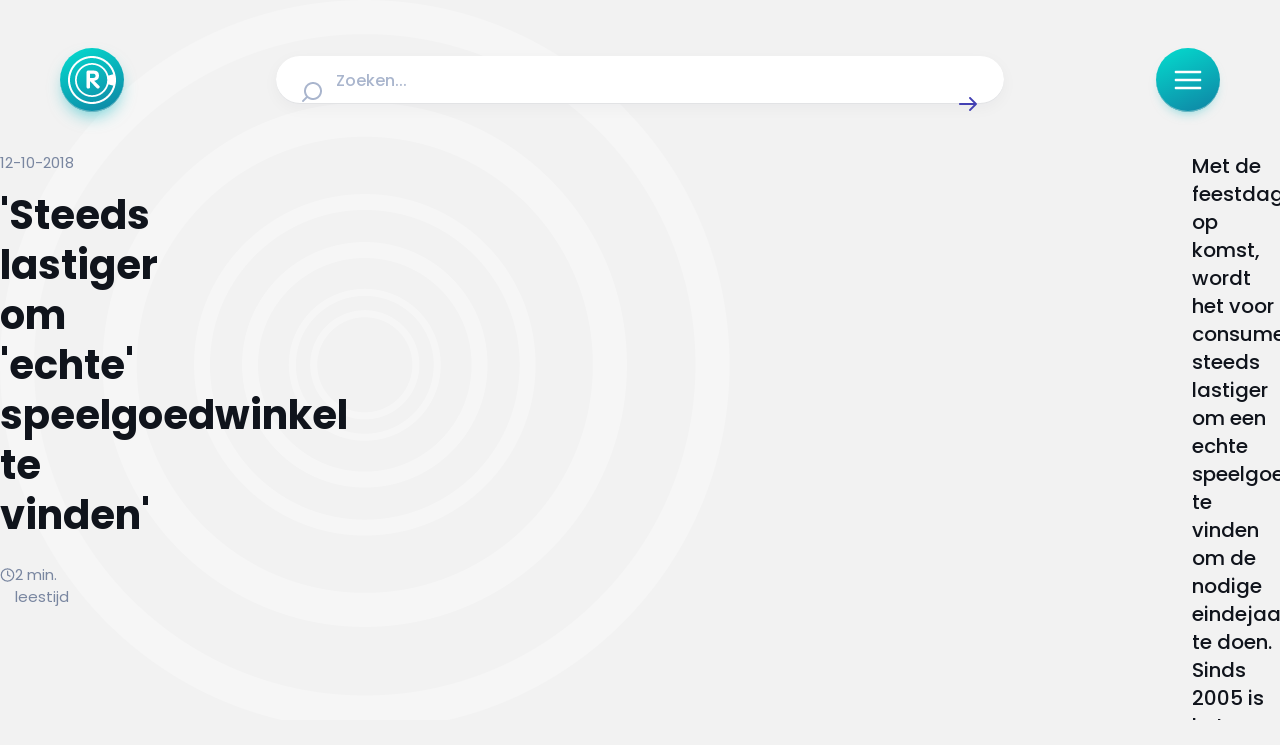

--- FILE ---
content_type: text/html;charset=utf-8
request_url: https://radar.avrotros.nl/artikel/steeds-lastiger-om-echte-speelgoedwinkel-te-vinden-28971
body_size: 41354
content:
<!DOCTYPE html><html  lang="nl-NL"><head><meta charset="utf-8">
<meta name="viewport" content="width=device-width, initial-scale=1, viewport-fit=cover">
<title>&#x27;Steeds lastiger om &#x27;echte&#x27; speelgoedwinkel te vinden&#x27; | Radar</title>
<script src="https://tag.aticdn.net/piano-analytics.js" async></script>
<style>iframe.lazy-load~.loading-overlay,img.lazy-load~.loading-overlay,picture:after{animation:loading 1.5s ease-in-out infinite;background:linear-gradient(100deg,#e9ecf3 30%,#f2f4f8,#f9fbff,#f2f4f8,#e9ecf3 70%);background-size:300%;bottom:0;color:transparent;content:"";display:block;opacity:1;pointer-events:none;position:absolute;top:0;transition:opacity .3s ease;width:100%;z-index:1}iframe.lazy-load,img.lazy-load{opacity:0}iframe.lazy-load~.loading-overlay,img.lazy-load~.loading-overlay{border-radius:inherit}iframe.is--loaded,img.is--loaded{opacity:1}iframe.is--loaded~.loading-overlay,img.is--loaded~.loading-overlay{animation-play-state:paused;opacity:0}*{-webkit-hyphens:auto;hyphens:auto}@media (min-width:641px){*{-webkit-hyphens:manual;hyphens:manual}}html{font-size:100%;-webkit-text-size-adjust:none;-moz-text-size-adjust:none;text-size-adjust:none}body{overflow-x:hidden!important}.sr-only{height:1px;margin:-1px;overflow:hidden;padding:0;position:absolute;width:1px;clip:rect(0,0,0,0);border:0;white-space:nowrap}html{box-sizing:border-box;margin:0;padding:0}*,:after,:before{box-sizing:inherit}body{padding:0}figure{margin:0}button{-webkit-appearance:none;-moz-appearance:none;appearance:none}body,button,input,textarea{font-family:Poppins,sans-serif}.nuxt-icon svg{height:100%!important;margin-bottom:0;vertical-align:unset;width:100%!important}a,article,aside,audio,blockquote,div,em,fieldset,figcaption,figure,footer,form,h1,h2,h3,h4,h5,h6,header,iframe,img,label,legend,li,nav,ol,p,pre,span,ul,video{border:0;margin:0;padding:0;vertical-align:baseline}ol,ul{list-style:none}html{font-size:16px;-webkit-font-smoothing:antialiased;-moz-osx-font-smoothing:grayscale;-webkit-text-size-adjust:100%;-moz-text-size-adjust:100%;text-size-adjust:100%}body{background-color:#f2f2f2;color:#10141c;font-family:Poppins,sans-serif;font-size:.875rem;margin:0}body.scroll-lock{overflow:hidden}@media (max-width:639px){body{padding:96px 0 0}}@media (min-width:640px) and (max-width:1023px){body{padding:136px 0 0}body [data-debug-breakpoint]:before{background:#000;bottom:8px;color:#fff;content:"breakpoint-tablet";display:block;font-size:13px;left:8px;opacity:.75;padding:8px 12px;position:fixed;z-index:99999}}@media (min-width:1024px) and (max-width:1315px){body{padding:152px 0 0}body [data-debug-breakpoint]:before{background:#000;bottom:8px;color:#fff;content:"breakpoint-tablet-landscape";display:block;font-size:13px;left:8px;opacity:.75;padding:8px 12px;position:fixed;z-index:99999}}@media (min-width:1316px){body{padding:152px 0 0}body [data-debug-breakpoint]:before{background:#000;bottom:8px;color:#fff;content:"breakpoint-desktop";display:block;font-size:13px;left:8px;opacity:.75;padding:8px 12px;position:fixed;z-index:99999}}.icon{display:inline-block;width:100%}button{background:none;border:0;cursor:pointer;outline:none}iframe.lazy-load~.loading-overlay,picture:after{animation:loading 1.5s ease-in-out infinite;background:linear-gradient(100deg,#e9ecf3 30%,#f2f4f8,#f9fbff,#f2f4f8,#e9ecf3 70%);background-size:300%;bottom:0;color:transparent;content:"";display:block;opacity:1;pointer-events:none;position:absolute;top:0;transition:opacity .3s ease;width:100%;z-index:1}picture{position:relative}picture.is--loaded:after{animation-play-state:paused;opacity:0}.is--rounded picture:after{border-radius:8px}iframe.lazy-load~.loading-overlay{border-radius:8px;bottom:4px}iframe.is--loaded~.loading-overlay{animation-play-state:paused;opacity:0}@keyframes loading{0%{background-position:100% 50%}to{background-position:0 50%}}.page-enter-active,.page-leave-active{transition:all .2s}.page-enter-from,.page-leave-to{opacity:0}.teaser-group-enter-active,.teaser-group-leave-active,.teaser-group-move{transition:all .5s ease-in-out}.teaser-group-enter-from,.teaser-group-leave-to{opacity:0;transform:translateY(10px)}.fade-enter-active,.fade-leave-active{transition:opacity .5s ease}.fade-enter-from,.fade-leave-to{opacity:0}@media (max-width:1023px){.page-grid.has--heading{row-gap:1rem}}@media (min-width:1024px){.page-grid.has--heading{row-gap:1.5rem}}@media (max-width:1023px){.page-grid.has--ident{row-gap:2rem}}@media (min-width:1024px){.page-grid.has--ident{row-gap:3rem}}@media (max-width:1023px){.page-grid{padding-bottom:3rem}}@media (min-width:1024px){.page-grid{padding-bottom:4rem}}.page-heading{font-size:clamp(1.5rem,.9099378882rem + 2.4844720497vw,2.5rem);font-weight:700}@media screen and (max-width:380px){.page-heading{line-height:33px}}@media screen and (min-width:380px) and (max-width:1024px){.page-heading{line-height:calc(4px + 2.1ex)}}@media screen and (min-width:1024px){.page-heading{line-height:50px}}.page-heading-medium{color:#4340b3;font-weight:700}@media (max-width:1023px){.page-heading-medium{font-size:1.5rem}}@media (min-width:1024px){.page-heading-medium{font-size:1.5rem}}@media screen and (max-width:380px){.page-heading-medium{line-height:33px}}@media screen and (min-width:380px) and (max-width:1024px){.page-heading-medium{line-height:33px}}@media screen and (min-width:1024px){.page-heading-medium{line-height:33px}}.page-teaser-block-container{display:flex;flex-direction:column}@media (max-width:1023px){.page-teaser-block-container{gap:.75rem}}@media (min-width:1024px){.page-teaser-block-container{gap:1.5rem}}</style>
<style>@font-face{font-display:swap;font-family:Poppins;font-style:italic;font-weight:400;src:url(/_nuxt/Poppins-italic-400-devanagari.b0IoVOMD.woff2) format("woff2");unicode-range:u+0900-097f,u+1cd0-1cf9,u+200c-200d,u+20a8,u+20b9,u+20f0,u+25cc,u+a830-a839,u+a8e0-a8ff,u+11b00-11b09}@font-face{font-display:swap;font-family:Poppins;font-style:italic;font-weight:400;src:url(/_nuxt/Poppins-italic-400-latin-ext.D4M8lIzc.woff2) format("woff2");unicode-range:u+0100-02ba,u+02bd-02c5,u+02c7-02cc,u+02ce-02d7,u+02dd-02ff,u+0304,u+0308,u+0329,u+1d00-1dbf,u+1e00-1e9f,u+1ef2-1eff,u+2020,u+20a0-20ab,u+20ad-20c0,u+2113,u+2c60-2c7f,u+a720-a7ff}@font-face{font-display:swap;font-family:Poppins;font-style:italic;font-weight:400;src:url(/_nuxt/Poppins-italic-400-latin.B4GYq972.woff2) format("woff2");unicode-range:u+00??,u+0131,u+0152-0153,u+02bb-02bc,u+02c6,u+02da,u+02dc,u+0304,u+0308,u+0329,u+2000-206f,u+20ac,u+2122,u+2191,u+2193,u+2212,u+2215,u+feff,u+fffd}@font-face{font-display:swap;font-family:Poppins;font-style:italic;font-weight:500;src:url(/_nuxt/Poppins-italic-500-devanagari.CjD0B8y2.woff2) format("woff2");unicode-range:u+0900-097f,u+1cd0-1cf9,u+200c-200d,u+20a8,u+20b9,u+20f0,u+25cc,u+a830-a839,u+a8e0-a8ff,u+11b00-11b09}@font-face{font-display:swap;font-family:Poppins;font-style:italic;font-weight:500;src:url(/_nuxt/Poppins-italic-500-latin-ext.f1HubyB2.woff2) format("woff2");unicode-range:u+0100-02ba,u+02bd-02c5,u+02c7-02cc,u+02ce-02d7,u+02dd-02ff,u+0304,u+0308,u+0329,u+1d00-1dbf,u+1e00-1e9f,u+1ef2-1eff,u+2020,u+20a0-20ab,u+20ad-20c0,u+2113,u+2c60-2c7f,u+a720-a7ff}@font-face{font-display:swap;font-family:Poppins;font-style:italic;font-weight:500;src:url(/_nuxt/Poppins-italic-500-latin.o28Otv0U.woff2) format("woff2");unicode-range:u+00??,u+0131,u+0152-0153,u+02bb-02bc,u+02c6,u+02da,u+02dc,u+0304,u+0308,u+0329,u+2000-206f,u+20ac,u+2122,u+2191,u+2193,u+2212,u+2215,u+feff,u+fffd}@font-face{font-display:swap;font-family:Poppins;font-style:italic;font-weight:600;src:url(/_nuxt/Poppins-italic-600-devanagari.C8WvgGUS.woff2) format("woff2");unicode-range:u+0900-097f,u+1cd0-1cf9,u+200c-200d,u+20a8,u+20b9,u+20f0,u+25cc,u+a830-a839,u+a8e0-a8ff,u+11b00-11b09}@font-face{font-display:swap;font-family:Poppins;font-style:italic;font-weight:600;src:url(/_nuxt/Poppins-italic-600-latin-ext.BpvcrORb.woff2) format("woff2");unicode-range:u+0100-02ba,u+02bd-02c5,u+02c7-02cc,u+02ce-02d7,u+02dd-02ff,u+0304,u+0308,u+0329,u+1d00-1dbf,u+1e00-1e9f,u+1ef2-1eff,u+2020,u+20a0-20ab,u+20ad-20c0,u+2113,u+2c60-2c7f,u+a720-a7ff}@font-face{font-display:swap;font-family:Poppins;font-style:italic;font-weight:600;src:url(/_nuxt/Poppins-italic-600-latin.CZ4wqKBi.woff2) format("woff2");unicode-range:u+00??,u+0131,u+0152-0153,u+02bb-02bc,u+02c6,u+02da,u+02dc,u+0304,u+0308,u+0329,u+2000-206f,u+20ac,u+2122,u+2191,u+2193,u+2212,u+2215,u+feff,u+fffd}@font-face{font-display:swap;font-family:Poppins;font-style:italic;font-weight:700;src:url(/_nuxt/Poppins-italic-700-devanagari.CfJNme_e.woff2) format("woff2");unicode-range:u+0900-097f,u+1cd0-1cf9,u+200c-200d,u+20a8,u+20b9,u+20f0,u+25cc,u+a830-a839,u+a8e0-a8ff,u+11b00-11b09}@font-face{font-display:swap;font-family:Poppins;font-style:italic;font-weight:700;src:url(/_nuxt/Poppins-italic-700-latin-ext.BW-xMzBf.woff2) format("woff2");unicode-range:u+0100-02ba,u+02bd-02c5,u+02c7-02cc,u+02ce-02d7,u+02dd-02ff,u+0304,u+0308,u+0329,u+1d00-1dbf,u+1e00-1e9f,u+1ef2-1eff,u+2020,u+20a0-20ab,u+20ad-20c0,u+2113,u+2c60-2c7f,u+a720-a7ff}@font-face{font-display:swap;font-family:Poppins;font-style:italic;font-weight:700;src:url(/_nuxt/Poppins-italic-700-latin.RKf6esGj.woff2) format("woff2");unicode-range:u+00??,u+0131,u+0152-0153,u+02bb-02bc,u+02c6,u+02da,u+02dc,u+0304,u+0308,u+0329,u+2000-206f,u+20ac,u+2122,u+2191,u+2193,u+2212,u+2215,u+feff,u+fffd}@font-face{font-display:swap;font-family:Poppins;font-style:normal;font-weight:400;src:url(/_nuxt/Poppins-normal-400-devanagari.CJDn6rn8.woff2) format("woff2");unicode-range:u+0900-097f,u+1cd0-1cf9,u+200c-200d,u+20a8,u+20b9,u+20f0,u+25cc,u+a830-a839,u+a8e0-a8ff,u+11b00-11b09}@font-face{font-display:swap;font-family:Poppins;font-style:normal;font-weight:400;src:url(/_nuxt/Poppins-normal-400-latin-ext.by3JarPu.woff2) format("woff2");unicode-range:u+0100-02ba,u+02bd-02c5,u+02c7-02cc,u+02ce-02d7,u+02dd-02ff,u+0304,u+0308,u+0329,u+1d00-1dbf,u+1e00-1e9f,u+1ef2-1eff,u+2020,u+20a0-20ab,u+20ad-20c0,u+2113,u+2c60-2c7f,u+a720-a7ff}@font-face{font-display:swap;font-family:Poppins;font-style:normal;font-weight:400;src:url(/_nuxt/Poppins-normal-400-latin.cpxAROuN.woff2) format("woff2");unicode-range:u+00??,u+0131,u+0152-0153,u+02bb-02bc,u+02c6,u+02da,u+02dc,u+0304,u+0308,u+0329,u+2000-206f,u+20ac,u+2122,u+2191,u+2193,u+2212,u+2215,u+feff,u+fffd}@font-face{font-display:swap;font-family:Poppins;font-style:normal;font-weight:500;src:url(/_nuxt/Poppins-normal-500-devanagari.BIdkeU1p.woff2) format("woff2");unicode-range:u+0900-097f,u+1cd0-1cf9,u+200c-200d,u+20a8,u+20b9,u+20f0,u+25cc,u+a830-a839,u+a8e0-a8ff,u+11b00-11b09}@font-face{font-display:swap;font-family:Poppins;font-style:normal;font-weight:500;src:url(/_nuxt/Poppins-normal-500-latin-ext.CK-6C4Hw.woff2) format("woff2");unicode-range:u+0100-02ba,u+02bd-02c5,u+02c7-02cc,u+02ce-02d7,u+02dd-02ff,u+0304,u+0308,u+0329,u+1d00-1dbf,u+1e00-1e9f,u+1ef2-1eff,u+2020,u+20a0-20ab,u+20ad-20c0,u+2113,u+2c60-2c7f,u+a720-a7ff}@font-face{font-display:swap;font-family:Poppins;font-style:normal;font-weight:500;src:url(/_nuxt/Poppins-normal-500-latin.C8OXljZJ.woff2) format("woff2");unicode-range:u+00??,u+0131,u+0152-0153,u+02bb-02bc,u+02c6,u+02da,u+02dc,u+0304,u+0308,u+0329,u+2000-206f,u+20ac,u+2122,u+2191,u+2193,u+2212,u+2215,u+feff,u+fffd}@font-face{font-display:swap;font-family:Poppins;font-style:normal;font-weight:600;src:url(/_nuxt/Poppins-normal-600-devanagari.STEjXBNN.woff2) format("woff2");unicode-range:u+0900-097f,u+1cd0-1cf9,u+200c-200d,u+20a8,u+20b9,u+20f0,u+25cc,u+a830-a839,u+a8e0-a8ff,u+11b00-11b09}@font-face{font-display:swap;font-family:Poppins;font-style:normal;font-weight:600;src:url(/_nuxt/Poppins-normal-600-latin-ext.CAhIAdZj.woff2) format("woff2");unicode-range:u+0100-02ba,u+02bd-02c5,u+02c7-02cc,u+02ce-02d7,u+02dd-02ff,u+0304,u+0308,u+0329,u+1d00-1dbf,u+1e00-1e9f,u+1ef2-1eff,u+2020,u+20a0-20ab,u+20ad-20c0,u+2113,u+2c60-2c7f,u+a720-a7ff}@font-face{font-display:swap;font-family:Poppins;font-style:normal;font-weight:600;src:url(/_nuxt/Poppins-normal-600-latin.zEkxB9Mr.woff2) format("woff2");unicode-range:u+00??,u+0131,u+0152-0153,u+02bb-02bc,u+02c6,u+02da,u+02dc,u+0304,u+0308,u+0329,u+2000-206f,u+20ac,u+2122,u+2191,u+2193,u+2212,u+2215,u+feff,u+fffd}@font-face{font-display:swap;font-family:Poppins;font-style:normal;font-weight:700;src:url(/_nuxt/Poppins-normal-700-devanagari.O-jipLrW.woff2) format("woff2");unicode-range:u+0900-097f,u+1cd0-1cf9,u+200c-200d,u+20a8,u+20b9,u+20f0,u+25cc,u+a830-a839,u+a8e0-a8ff,u+11b00-11b09}@font-face{font-display:swap;font-family:Poppins;font-style:normal;font-weight:700;src:url(/_nuxt/Poppins-normal-700-latin-ext.cby-RkWa.woff2) format("woff2");unicode-range:u+0100-02ba,u+02bd-02c5,u+02c7-02cc,u+02ce-02d7,u+02dd-02ff,u+0304,u+0308,u+0329,u+1d00-1dbf,u+1e00-1e9f,u+1ef2-1eff,u+2020,u+20a0-20ab,u+20ad-20c0,u+2113,u+2c60-2c7f,u+a720-a7ff}@font-face{font-display:swap;font-family:Poppins;font-style:normal;font-weight:700;src:url(/_nuxt/Poppins-normal-700-latin.Qrb0O0WB.woff2) format("woff2");unicode-range:u+00??,u+0131,u+0152-0153,u+02bb-02bc,u+02c6,u+02da,u+02dc,u+0304,u+0308,u+0329,u+2000-206f,u+20ac,u+2122,u+2191,u+2193,u+2212,u+2215,u+feff,u+fffd}</style>
<style>iframe.lazy-load~.loading-overlay[data-v-4263990d],img.lazy-load~.loading-overlay[data-v-4263990d]{animation:loading-4263990d 1.5s ease-in-out infinite;background:linear-gradient(100deg,#e9ecf3 30%,#f2f4f8,#f9fbff,#f2f4f8,#e9ecf3 70%);background-size:300%;bottom:0;color:transparent;content:"";display:block;opacity:1;pointer-events:none;position:absolute;top:0;transition:opacity .3s ease;width:100%;z-index:1}iframe.lazy-load[data-v-4263990d],img.lazy-load[data-v-4263990d]{opacity:0}iframe.lazy-load~.loading-overlay[data-v-4263990d],img.lazy-load~.loading-overlay[data-v-4263990d]{border-radius:inherit}iframe.is--loaded[data-v-4263990d],img.is--loaded[data-v-4263990d]{opacity:1}iframe.is--loaded~.loading-overlay[data-v-4263990d],img.is--loaded~.loading-overlay[data-v-4263990d]{animation-play-state:paused;opacity:0}@keyframes loading-4263990d{0%{background-position:100% 50%}to{background-position:0 50%}}[data-v-4263990d]{-webkit-hyphens:auto;hyphens:auto}@media (min-width:641px){[data-v-4263990d]{-webkit-hyphens:manual;hyphens:manual}}html[data-v-4263990d]{font-size:100%;-webkit-text-size-adjust:none;-moz-text-size-adjust:none;text-size-adjust:none}body[data-v-4263990d]{overflow-x:hidden!important}.sr-only[data-v-4263990d]{height:1px;margin:-1px;overflow:hidden;padding:0;position:absolute;width:1px;clip:rect(0,0,0,0);border:0;white-space:nowrap}.nuxt-progress[data-v-4263990d]{background:linear-gradient(111deg,#a9a6ff,#5956d9 72.21%);box-shadow:0 0 8px #8c89ff;left:0;opacity:1;position:fixed;right:0;top:0;transition:width .1s,height .4s,opacity .4s;width:0;z-index:999999}</style>
<style>iframe.lazy-load~.loading-overlay,img.lazy-load~.loading-overlay{animation:loading 1.5s ease-in-out infinite;background:linear-gradient(100deg,#e9ecf3 30%,#f2f4f8,#f9fbff,#f2f4f8,#e9ecf3 70%);background-size:300%;bottom:0;color:transparent;content:"";display:block;opacity:1;pointer-events:none;position:absolute;top:0;transition:opacity .3s ease;width:100%;z-index:1}iframe.lazy-load,img.lazy-load{opacity:0}iframe.lazy-load~.loading-overlay,img.lazy-load~.loading-overlay{border-radius:inherit}iframe.is--loaded,img.is--loaded{opacity:1}iframe.is--loaded~.loading-overlay,img.is--loaded~.loading-overlay{animation-play-state:paused;opacity:0}@keyframes loading{0%{background-position:100% 50%}to{background-position:0 50%}}*{-webkit-hyphens:auto;hyphens:auto}@media (min-width:641px){*{-webkit-hyphens:manual;hyphens:manual}}html{font-size:100%;-webkit-text-size-adjust:none;-moz-text-size-adjust:none;text-size-adjust:none}body{overflow-x:hidden!important}.sr-only{height:1px;margin:-1px;overflow:hidden;padding:0;position:absolute;width:1px;clip:rect(0,0,0,0);border:0;white-space:nowrap}.environment-notification{background-color:#edf9fc;border:2px solid #165d9b;border-radius:8px;bottom:.5rem;color:#165d9b;display:flex;flex-direction:row;gap:.5rem;height:auto;justify-content:center;left:.5rem;padding:1rem;position:fixed;right:.5rem;z-index:1000}.environment-notification-title{font-size:16px;font-weight:700}.environment-notification-title-icon{color:#165d9b;height:24px;width:24px}.environment-notification-title-icon svg{height:100%;width:100%}</style>
<style>iframe.lazy-load~.loading-overlay[data-v-3d06b6e2],img.lazy-load~.loading-overlay[data-v-3d06b6e2]{animation:loading-3d06b6e2 1.5s ease-in-out infinite;background:linear-gradient(100deg,#e9ecf3 30%,#f2f4f8,#f9fbff,#f2f4f8,#e9ecf3 70%);background-size:300%;bottom:0;color:transparent;content:"";display:block;opacity:1;pointer-events:none;position:absolute;top:0;transition:opacity .3s ease;width:100%;z-index:1}iframe.lazy-load[data-v-3d06b6e2],img.lazy-load[data-v-3d06b6e2]{opacity:0}iframe.lazy-load~.loading-overlay[data-v-3d06b6e2],img.lazy-load~.loading-overlay[data-v-3d06b6e2]{border-radius:inherit}iframe.is--loaded[data-v-3d06b6e2],img.is--loaded[data-v-3d06b6e2]{opacity:1}iframe.is--loaded~.loading-overlay[data-v-3d06b6e2],img.is--loaded~.loading-overlay[data-v-3d06b6e2]{animation-play-state:paused;opacity:0}@keyframes loading-3d06b6e2{0%{background-position:100% 50%}to{background-position:0 50%}}[data-v-3d06b6e2]{-webkit-hyphens:auto;hyphens:auto}@media (min-width:641px){[data-v-3d06b6e2]{-webkit-hyphens:manual;hyphens:manual}}html[data-v-3d06b6e2]{font-size:100%;-webkit-text-size-adjust:none;-moz-text-size-adjust:none;text-size-adjust:none}body[data-v-3d06b6e2]{overflow-x:hidden!important}.sr-only[data-v-3d06b6e2]{height:1px;margin:-1px;overflow:hidden;padding:0;position:absolute;width:1px;clip:rect(0,0,0,0);border:0;white-space:nowrap}.page-enter-active[data-v-3d06b6e2],.page-leave-active[data-v-3d06b6e2]{transition:all .4s}.page-enter-from[data-v-3d06b6e2],.page-leave-to[data-v-3d06b6e2]{filter:blur(1rem);opacity:0}</style>
<style>.nuxt-icon svg{height:1em;margin-bottom:.125em;vertical-align:middle;width:1em}.nuxt-icon.nuxt-icon--fill,.nuxt-icon.nuxt-icon--fill *{fill:currentColor!important}.nuxt-icon.nuxt-icon--stroke,.nuxt-icon.nuxt-icon--stroke *{stroke:currentColor!important}</style>
<style>iframe.lazy-load~.loading-overlay,img.lazy-load~.loading-overlay{animation:loading 1.5s ease-in-out infinite;background:linear-gradient(100deg,#e9ecf3 30%,#f2f4f8,#f9fbff,#f2f4f8,#e9ecf3 70%);background-size:300%;bottom:0;color:transparent;content:"";display:block;opacity:1;pointer-events:none;position:absolute;top:0;transition:opacity .3s ease;width:100%;z-index:1}iframe.lazy-load,img.lazy-load{opacity:0}iframe.lazy-load~.loading-overlay,img.lazy-load~.loading-overlay{border-radius:inherit}iframe.is--loaded,img.is--loaded{opacity:1}iframe.is--loaded~.loading-overlay,img.is--loaded~.loading-overlay{animation-play-state:paused;opacity:0}@keyframes loading{0%{background-position:100% 50%}to{background-position:0 50%}}*{-webkit-hyphens:auto;hyphens:auto}@media (min-width:641px){*{-webkit-hyphens:manual;hyphens:manual}}html{font-size:100%;-webkit-text-size-adjust:none;-moz-text-size-adjust:none;text-size-adjust:none}body{overflow-x:hidden!important}.sr-only{height:1px;margin:-1px;overflow:hidden;padding:0;position:absolute;width:1px;clip:rect(0,0,0,0);border:0;white-space:nowrap}.icon{display:inline-block;height:calc(var(--height)*1px);width:calc(var(--width)*1px)}.icon svg{height:100%!important;margin-bottom:0;vertical-align:text-bottom;width:100%!important}.icon.show-loading-icon{animation:spin 1s linear infinite}@keyframes spin{to{transform:rotate(1turn)}}</style>
<style>iframe.lazy-load~.loading-overlay[data-v-ab1a07a2],img.lazy-load~.loading-overlay[data-v-ab1a07a2]{animation:loading-ab1a07a2 1.5s ease-in-out infinite;background:linear-gradient(100deg,#e9ecf3 30%,#f2f4f8,#f9fbff,#f2f4f8,#e9ecf3 70%);background-size:300%;bottom:0;color:transparent;content:"";display:block;opacity:1;pointer-events:none;position:absolute;top:0;transition:opacity .3s ease;width:100%;z-index:1}iframe.lazy-load[data-v-ab1a07a2],img.lazy-load[data-v-ab1a07a2]{opacity:0}iframe.lazy-load~.loading-overlay[data-v-ab1a07a2],img.lazy-load~.loading-overlay[data-v-ab1a07a2]{border-radius:inherit}iframe.is--loaded[data-v-ab1a07a2],img.is--loaded[data-v-ab1a07a2]{opacity:1}iframe.is--loaded~.loading-overlay[data-v-ab1a07a2],img.is--loaded~.loading-overlay[data-v-ab1a07a2]{animation-play-state:paused;opacity:0}@keyframes loading-ab1a07a2{0%{background-position:100% 50%}to{background-position:0 50%}}[data-v-ab1a07a2]{-webkit-hyphens:auto;hyphens:auto}@media (min-width:641px){[data-v-ab1a07a2]{-webkit-hyphens:manual;hyphens:manual}}html[data-v-ab1a07a2]{font-size:100%;-webkit-text-size-adjust:none;-moz-text-size-adjust:none;text-size-adjust:none}body[data-v-ab1a07a2]{overflow-x:hidden!important}.sr-only[data-v-ab1a07a2]{height:1px;margin:-1px;overflow:hidden;padding:0;position:absolute;width:1px;clip:rect(0,0,0,0);border:0;white-space:nowrap}.logo-heading[data-v-ab1a07a2]{align-items:center;display:flex;gap:.5rem}@media (max-width:1023px){.logo-heading-icon[data-v-ab1a07a2]{height:1.5rem;width:1.5rem}}@media (min-width:1024px){.logo-heading-icon[data-v-ab1a07a2]{height:2rem;width:2rem}}.logo-heading-title[data-v-ab1a07a2]{font-size:clamp(1rem,.926242236rem + .3105590062vw,1.125rem);font-weight:600}@media screen and (max-width:380px){.logo-heading-title[data-v-ab1a07a2]{line-height:23px}}@media screen and (min-width:380px) and (max-width:1024px){.logo-heading-title[data-v-ab1a07a2]{line-height:calc(4px + 2.1ex)}}@media screen and (min-width:1024px){.logo-heading-title[data-v-ab1a07a2]{line-height:26px}}.logo-heading-tertiary .logo-heading-title[data-v-ab1a07a2]{color:#0caab7}.logo-heading-primary .logo-heading-title[data-v-ab1a07a2]{color:#4340b3}</style>
<style>iframe.lazy-load~.loading-overlay[data-v-35304f05],img.lazy-load~.loading-overlay[data-v-35304f05]{animation:loading-35304f05 1.5s ease-in-out infinite;background:linear-gradient(100deg,#e9ecf3 30%,#f2f4f8,#f9fbff,#f2f4f8,#e9ecf3 70%);background-size:300%;bottom:0;color:transparent;content:"";display:block;opacity:1;pointer-events:none;position:absolute;top:0;transition:opacity .3s ease;width:100%;z-index:1}iframe.lazy-load[data-v-35304f05],img.lazy-load[data-v-35304f05]{opacity:0}iframe.lazy-load~.loading-overlay[data-v-35304f05],img.lazy-load~.loading-overlay[data-v-35304f05]{border-radius:inherit}iframe.is--loaded[data-v-35304f05],img.is--loaded[data-v-35304f05]{opacity:1}iframe.is--loaded~.loading-overlay[data-v-35304f05],img.is--loaded~.loading-overlay[data-v-35304f05]{animation-play-state:paused;opacity:0}@keyframes loading-35304f05{0%{background-position:100% 50%}to{background-position:0 50%}}[data-v-35304f05]{-webkit-hyphens:auto;hyphens:auto}@media (min-width:641px){[data-v-35304f05]{-webkit-hyphens:manual;hyphens:manual}}html[data-v-35304f05]{font-size:100%;-webkit-text-size-adjust:none;-moz-text-size-adjust:none;text-size-adjust:none}body[data-v-35304f05]{overflow-x:hidden!important}.sr-only[data-v-35304f05]{height:1px;margin:-1px;overflow:hidden;padding:0;position:absolute;width:1px;clip:rect(0,0,0,0);border:0;white-space:nowrap}.heading-link[data-v-35304f05],.heading[data-v-35304f05] a{color:#26abab;text-decoration:underline}</style>
<style>iframe.lazy-load~.loading-overlay[data-v-45294d7a],img.lazy-load~.loading-overlay[data-v-45294d7a]{animation:loading-45294d7a 1.5s ease-in-out infinite;background:linear-gradient(100deg,#e9ecf3 30%,#f2f4f8,#f9fbff,#f2f4f8,#e9ecf3 70%);background-size:300%;bottom:0;color:transparent;content:"";display:block;opacity:1;pointer-events:none;position:absolute;top:0;transition:opacity .3s ease;width:100%;z-index:1}iframe.lazy-load[data-v-45294d7a],img.lazy-load[data-v-45294d7a]{opacity:0}iframe.lazy-load~.loading-overlay[data-v-45294d7a],img.lazy-load~.loading-overlay[data-v-45294d7a]{border-radius:inherit}iframe.is--loaded[data-v-45294d7a],img.is--loaded[data-v-45294d7a]{opacity:1}iframe.is--loaded~.loading-overlay[data-v-45294d7a],img.is--loaded~.loading-overlay[data-v-45294d7a]{animation-play-state:paused;opacity:0}@keyframes loading-45294d7a{0%{background-position:100% 50%}to{background-position:0 50%}}[data-v-45294d7a]{-webkit-hyphens:auto;hyphens:auto}@media (min-width:641px){[data-v-45294d7a]{-webkit-hyphens:manual;hyphens:manual}}html[data-v-45294d7a]{font-size:100%;-webkit-text-size-adjust:none;-moz-text-size-adjust:none;text-size-adjust:none}body[data-v-45294d7a]{overflow-x:hidden!important}.sr-only[data-v-45294d7a]{height:1px;margin:-1px;overflow:hidden;padding:0;position:absolute;width:1px;clip:rect(0,0,0,0);border:0;white-space:nowrap}.paragraph-body[data-v-45294d7a]{font-size:clamp(1rem,.926242236rem + .3105590062vw,1.125rem);font-weight:400}@media screen and (max-width:380px){.paragraph-body[data-v-45294d7a]{line-height:23px}}@media screen and (min-width:380px) and (max-width:1024px){.paragraph-body[data-v-45294d7a]{line-height:calc(4px + 2.1ex)}}@media screen and (min-width:1024px){.paragraph-body[data-v-45294d7a]{line-height:26px}}.paragraph-rte[data-v-45294d7a]{font-size:clamp(.9375rem,.863742236rem + .3105590062vw,1.0625rem);font-weight:400}@media screen and (max-width:380px){.paragraph-rte[data-v-45294d7a]{line-height:22px}}@media screen and (min-width:380px) and (max-width:1024px){.paragraph-rte[data-v-45294d7a]{line-height:calc(4px + 2.1ex)}}@media screen and (min-width:1024px){.paragraph-rte[data-v-45294d7a]{line-height:25px}}.paragraph-intro[data-v-45294d7a]{font-size:clamp(1.125rem,1.051242236rem + .3105590062vw,1.25rem);font-weight:500}@media screen and (max-width:380px){.paragraph-intro[data-v-45294d7a]{line-height:26px}}@media screen and (min-width:380px) and (max-width:1024px){.paragraph-intro[data-v-45294d7a]{line-height:calc(4px + 2.1ex)}}@media screen and (min-width:1024px){.paragraph-intro[data-v-45294d7a]{line-height:28px}}.paragraph-section[data-v-45294d7a]{font-size:clamp(.875rem,.727484472rem + .6211180124vw,1.125rem);font-weight:400}@media screen and (max-width:380px){.paragraph-section[data-v-45294d7a]{line-height:20px}}@media screen and (min-width:380px) and (max-width:1024px){.paragraph-section[data-v-45294d7a]{line-height:calc(4px + 2.1ex)}}@media screen and (min-width:1024px){.paragraph-section[data-v-45294d7a]{line-height:26px}}.paragraph-block[data-v-45294d7a]{font-weight:400}@media (max-width:1023px){.paragraph-block[data-v-45294d7a]{font-size:1rem}}@media (min-width:1024px){.paragraph-block[data-v-45294d7a]{font-size:1rem}}@media screen and (max-width:380px){.paragraph-block[data-v-45294d7a]{line-height:23px}}@media screen and (min-width:380px) and (max-width:1024px){.paragraph-block[data-v-45294d7a]{line-height:23px}}@media screen and (min-width:1024px){.paragraph-block[data-v-45294d7a]{line-height:23px}}.paragraph-forum[data-v-45294d7a]{font-size:clamp(.875rem,.801242236rem + .3105590062vw,1rem);font-weight:400}@media screen and (max-width:380px){.paragraph-forum[data-v-45294d7a]{line-height:20px}}@media screen and (min-width:380px) and (max-width:1024px){.paragraph-forum[data-v-45294d7a]{line-height:calc(4px + 2.1ex)}}@media screen and (min-width:1024px){.paragraph-forum[data-v-45294d7a]{line-height:23px}}.paragraph[data-v-45294d7a] a{color:#26abab;font-weight:600;text-decoration:underline}.paragraph[data-v-45294d7a] b{font-weight:600}</style>
<style>iframe.lazy-load~.loading-overlay[data-v-7c87fcf0],img.lazy-load~.loading-overlay[data-v-7c87fcf0]{animation:loading-7c87fcf0 1.5s ease-in-out infinite;background:linear-gradient(100deg,#e9ecf3 30%,#f2f4f8,#f9fbff,#f2f4f8,#e9ecf3 70%);background-size:300%;bottom:0;color:transparent;content:"";display:block;opacity:1;pointer-events:none;position:absolute;top:0;transition:opacity .3s ease;width:100%;z-index:1}iframe.lazy-load[data-v-7c87fcf0],img.lazy-load[data-v-7c87fcf0]{opacity:0}iframe.lazy-load~.loading-overlay[data-v-7c87fcf0],img.lazy-load~.loading-overlay[data-v-7c87fcf0]{border-radius:inherit}iframe.is--loaded[data-v-7c87fcf0],img.is--loaded[data-v-7c87fcf0]{opacity:1}iframe.is--loaded~.loading-overlay[data-v-7c87fcf0],img.is--loaded~.loading-overlay[data-v-7c87fcf0]{animation-play-state:paused;opacity:0}@keyframes loading-7c87fcf0{0%{background-position:100% 50%}to{background-position:0 50%}}[data-v-7c87fcf0]{-webkit-hyphens:auto;hyphens:auto}@media (min-width:641px){[data-v-7c87fcf0]{-webkit-hyphens:manual;hyphens:manual}}html[data-v-7c87fcf0]{font-size:100%;-webkit-text-size-adjust:none;-moz-text-size-adjust:none;text-size-adjust:none}body[data-v-7c87fcf0]{overflow-x:hidden!important}.sr-only[data-v-7c87fcf0]{height:1px;margin:-1px;overflow:hidden;padding:0;position:absolute;width:1px;clip:rect(0,0,0,0);border:0;white-space:nowrap}.button[data-v-7c87fcf0]{align-items:center;border-radius:38px;display:inline-flex;justify-content:center;position:relative;text-decoration:none;transition:box-shadow .15s ease-out,background .15s ease-out;vertical-align:middle}.button-primary[data-v-7c87fcf0]{background:#e7e7f8;box-shadow:0 6px 12px -6px #b7aef0cc,inset 0 -1px #cecef8;transition:box-shadow .25s ease}.button-secondary[data-v-7c87fcf0]{background:linear-gradient(180deg,#0ab5bc -13.46%,#0e92ab 115.38%);box-shadow:0 6px 12px -6px #20bec799,inset 0 -1px #6fb9c5;transition:box-shadow .25s ease}.button-secondary[data-v-7c87fcf0]:after{background:#000;border-radius:38px;bottom:0;content:"";left:0;mix-blend-mode:overlay;opacity:0;position:absolute;right:0;top:0;transition:opacity .15s ease-out}.button-secondary-flat[data-v-7c87fcf0]{background:#dbf2f2;box-shadow:0 6px 12px -6px #20bec799,inset 0 -1px #6fb9c5;transition:box-shadow .25s ease}.button-white[data-v-7c87fcf0]{background:#fff}.button-white-outline[data-v-7c87fcf0]{background:#fff;border:.125rem solid #d4dae6;box-shadow:0 6px 12px -6px #10182814,inset 0 -1px #1018281f;transition:box-shadow .25s ease}.button.is--large[data-v-7c87fcf0]{font-size:clamp(.875rem,.727484472rem + .6211180124vw,1.125rem);font-weight:600;line-height:1}@media (max-width:1023px){.button.is--large[data-v-7c87fcf0]{gap:.375rem;min-height:2.25rem;padding:.625rem 1.25rem}}@media (min-width:1024px){.button.is--large[data-v-7c87fcf0]{gap:.5rem;min-height:2.75rem;padding:.75rem 1.75rem}}.button.is--medium[data-v-7c87fcf0]{font-size:clamp(.875rem,.801242236rem + .3105590062vw,1rem);font-weight:600;line-height:1}@media (max-width:767px){.button.is--medium[data-v-7c87fcf0]{gap:.375rem;min-height:2.25rem;padding:.625rem 1.25rem}}@media (min-width:768px){.button.is--medium[data-v-7c87fcf0]{gap:.375rem;min-height:2.5rem;padding:.75rem 1.5rem}}.button.is--small[data-v-7c87fcf0]{font-size:clamp(.875rem,.875rem + 0vw,.875rem);font-weight:600;gap:.375rem;line-height:1;min-height:2.25rem;padding:.625rem 1.25rem}.button.icon-align--left[data-v-7c87fcf0]{flex-direction:row-reverse}.button.is--disabled[data-v-7c87fcf0],.button[data-v-7c87fcf0]:disabled{cursor:default;opacity:.6;pointer-events:none}@media (hover:hover) and (pointer:fine){.button:hover.button-primary[data-v-7c87fcf0]{box-shadow:0 8px 16px -4px #b7aef0cc,inset 0 -1px #cecef8;transition:box-shadow .25s ease}.button:hover.button-secondary[data-v-7c87fcf0],.button:hover.button-secondary-flat[data-v-7c87fcf0]{box-shadow:0 8px 16px -4px #20bec799,inset 0 -1px #6fb9c5;transition:box-shadow .25s ease}.button:hover.button-white[data-v-7c87fcf0]{box-shadow:0 6px 8px -6px #10182814,inset 0 -1px #1018281f;transition:box-shadow .25s ease}.button:hover.button-white-outline[data-v-7c87fcf0]{box-shadow:0 8px 16px -4px #10182814,inset 0 -1px #1018281f;transition:box-shadow .25s ease}}.button.is--hovered.button-primary[data-v-7c87fcf0]{box-shadow:0 8px 16px -4px #b7aef0cc,inset 0 -1px #cecef8;transition:box-shadow .25s ease}.button.is--hovered.button-secondary[data-v-7c87fcf0],.button.is--hovered.button-secondary-flat[data-v-7c87fcf0]{box-shadow:0 8px 16px -4px #20bec799,inset 0 -1px #6fb9c5;transition:box-shadow .25s ease}.button.is--hovered.button-white[data-v-7c87fcf0]{box-shadow:0 6px 8px -6px #10182814,inset 0 -1px #1018281f;transition:box-shadow .25s ease}.button.is--hovered.button-white-outline[data-v-7c87fcf0]{box-shadow:0 8px 16px -4px #10182814,inset 0 -1px #1018281f;transition:box-shadow .25s ease}.button.is--active.button-primary[data-v-7c87fcf0],.button:active:not(.is--disabled).button-primary[data-v-7c87fcf0]{background:#d1d0ff}.button.is--active.button-primary .button-count[data-v-7c87fcf0],.button:active:not(.is--disabled).button-primary .button-count[data-v-7c87fcf0]{border:1px solid #a9a6ff}.button.is--active.button-secondary[data-v-7c87fcf0]:after,.button:active:not(.is--disabled).button-secondary[data-v-7c87fcf0]:after{opacity:.2}.button.is--active.button-secondary-flat[data-v-7c87fcf0],.button:active:not(.is--disabled).button-secondary-flat[data-v-7c87fcf0]{background:#94d9d9}.button.is--active.button-secondary-flat .button-count[data-v-7c87fcf0],.button:active:not(.is--disabled).button-secondary-flat .button-count[data-v-7c87fcf0]{border:1px solid #4cc0c0}.button.is--active.button-white[data-v-7c87fcf0],.button:active:not(.is--disabled).button-white[data-v-7c87fcf0]{background:#e9ecf3}.button.is--active.button-white-outline[data-v-7c87fcf0],.button:active:not(.is--disabled).button-white-outline[data-v-7c87fcf0]{background:#f2f4f8}.button.is--focused[data-v-7c87fcf0],.button[data-v-7c87fcf0]:focus-visible:not(.is--disabled){outline:none}.button.is--focused.button-primary[data-v-7c87fcf0],.button:focus-visible:not(.is--disabled).button-primary[data-v-7c87fcf0]{box-shadow:0 0 0 4px #4340b3cc,0 6px 12px -6px #b7aef0cc,inset 0 -1px #cecef8;transition:box-shadow .25s ease}.button.is--focused.button-secondary[data-v-7c87fcf0],.button:focus-visible:not(.is--disabled).button-secondary[data-v-7c87fcf0]{box-shadow:0 0 0 4px #52cbd9b3,0 6px 12px -6px #20bec799,inset 0 -1px #6fb9c5;transition:box-shadow .25s ease}.button.is--focused.button-secondary-flat[data-v-7c87fcf0],.button:focus-visible:not(.is--disabled).button-secondary-flat[data-v-7c87fcf0]{box-shadow:0 0 0 4px #00787899,0 6px 12px -6px #20bec799,inset 0 -1px #6fb9c5;transition:box-shadow .25s ease}.button.is--focused.button-white[data-v-7c87fcf0],.button:focus-visible:not(.is--disabled).button-white[data-v-7c87fcf0]{box-shadow:0 0 0 4px #93a2c180,0 2px 4px -2px #1018280f,0 4px 8px -2px #1018281a,0 1px #10182808}.button.is--focused.button-white-outline[data-v-7c87fcf0],.button:focus-visible:not(.is--disabled).button-white-outline[data-v-7c87fcf0]{box-shadow:0 0 0 4px #93a2c180,0 2px 4px -2px #1018280f,0 4px 8px -2px #1018281a,0 1px #10182808}.button-primary .button-title[data-v-7c87fcf0]{color:#4340b3}.button-secondary .button-title[data-v-7c87fcf0]{color:#fff}.button-secondary-flat .button-title[data-v-7c87fcf0]{color:#007878}.button-white .button-title[data-v-7c87fcf0],.button-white-outline .button-title[data-v-7c87fcf0]{color:#93a2c1}.button-icon[data-v-7c87fcf0]{display:flex}.button-primary .button-icon[data-v-7c87fcf0]{color:#4340b3}.button-secondary .button-icon[data-v-7c87fcf0]{color:#fff}.button-secondary-flat .button-icon[data-v-7c87fcf0]{color:#007878}.button-white .button-icon[data-v-7c87fcf0],.button-white-outline .button-icon[data-v-7c87fcf0]{color:#93a2c1}@media (max-width:767px){.is--large .button-icon[data-v-7c87fcf0]{height:1rem;width:1rem}}@media (min-width:768px){.is--large .button-icon[data-v-7c87fcf0]{height:1.25rem;width:1.25rem}}.is--medium .button-icon[data-v-7c87fcf0],.is--small .button-icon[data-v-7c87fcf0]{height:1rem;width:1rem}.button-count[data-v-7c87fcf0]{border-radius:8px;padding:.1875rem .3125rem}.is--large .button-count[data-v-7c87fcf0]{font-size:clamp(.5rem,.352484472rem + .6211180124vw,.75rem);font-weight:500;line-height:1}.is--medium .button-count[data-v-7c87fcf0],.is--small .button-count[data-v-7c87fcf0]{font-size:clamp(.5rem,.5rem + 0vw,.5rem);font-weight:500;line-height:1}.button-primary .button-count[data-v-7c87fcf0]{background:#f3f3fb;border:1px solid #d1d0ff;color:#4340b3}.button-secondary .button-count[data-v-7c87fcf0]{background:#fff;border:1px solid rgba(12,170,183,.8);color:#0caab7}.button-secondary-flat .button-count[data-v-7c87fcf0]{background:#edf8f8;border:1px solid #94d9d9;color:#007878}.button-white .button-count[data-v-7c87fcf0],.button-white-outline .button-count[data-v-7c87fcf0]{background:#f2f4f8;border:1px solid #e9ecf3;color:#93a2c1}</style>
<style>iframe.lazy-load~.loading-overlay[data-v-e5756d89],img.lazy-load~.loading-overlay[data-v-e5756d89]{animation:loading-e5756d89 1.5s ease-in-out infinite;background:linear-gradient(100deg,#e9ecf3 30%,#f2f4f8,#f9fbff,#f2f4f8,#e9ecf3 70%);background-size:300%;bottom:0;color:transparent;content:"";display:block;opacity:1;pointer-events:none;position:absolute;top:0;transition:opacity .3s ease;width:100%;z-index:1}iframe.lazy-load[data-v-e5756d89],img.lazy-load[data-v-e5756d89]{opacity:0}iframe.lazy-load~.loading-overlay[data-v-e5756d89],img.lazy-load~.loading-overlay[data-v-e5756d89]{border-radius:inherit}iframe.is--loaded[data-v-e5756d89],img.is--loaded[data-v-e5756d89]{opacity:1}iframe.is--loaded~.loading-overlay[data-v-e5756d89],img.is--loaded~.loading-overlay[data-v-e5756d89]{animation-play-state:paused;opacity:0}@keyframes loading-e5756d89{0%{background-position:100% 50%}to{background-position:0 50%}}[data-v-e5756d89]{-webkit-hyphens:auto;hyphens:auto}@media (min-width:641px){[data-v-e5756d89]{-webkit-hyphens:manual;hyphens:manual}}html[data-v-e5756d89]{font-size:100%;-webkit-text-size-adjust:none;-moz-text-size-adjust:none;text-size-adjust:none}body[data-v-e5756d89]{overflow-x:hidden!important}.sr-only[data-v-e5756d89]{height:1px;margin:-1px;overflow:hidden;padding:0;position:absolute;width:1px;clip:rect(0,0,0,0);border:0;white-space:nowrap}.ident[data-v-e5756d89]{align-items:flex-start;display:flex;flex-direction:column}@media (max-width:1023px){.ident-default .ident-logo-heading[data-v-e5756d89]{margin-bottom:.5rem}}@media (min-width:1024px){.ident-default .ident-logo-heading[data-v-e5756d89]{margin-bottom:1rem}}@media (max-width:1023px){.ident-section .ident-logo-heading[data-v-e5756d89]{margin-bottom:.5rem}}@media (min-width:1024px){.ident-section .ident-logo-heading[data-v-e5756d89]{margin-bottom:1rem}}@media (max-width:1023px){.ident-error .ident-logo-heading[data-v-e5756d89]{margin-bottom:.5rem}}@media (min-width:1024px){.ident-error .ident-logo-heading[data-v-e5756d89]{margin-bottom:.5rem}}.ident-default .ident-title[data-v-e5756d89]{color:#4340b3;font-size:clamp(2rem,1.7049689441rem + 1.2422360248vw,2.5rem);font-weight:700}@media screen and (min-width:380px) and (max-width:1024px){.ident-default .ident-title[data-v-e5756d89]{line-height:calc(4px + 2.1ex)}}@media screen and (min-width:1024px){.ident-default .ident-title[data-v-e5756d89]{line-height:50px}}@media (max-width:1023px){.ident-default .ident-title[data-v-e5756d89]{margin-bottom:1rem}}@media (min-width:1024px){.ident-default .ident-title[data-v-e5756d89]{margin-bottom:1.5rem}}.ident-section .ident-title[data-v-e5756d89]{color:#4340b3;font-size:clamp(1.5rem,.9099378882rem + 2.4844720497vw,2.5rem);font-weight:700}@media screen and (max-width:380px){.ident-section .ident-title[data-v-e5756d89]{line-height:33px}}@media screen and (min-width:380px) and (max-width:1024px){.ident-section .ident-title[data-v-e5756d89]{line-height:calc(4px + 2.1ex)}}@media screen and (min-width:1024px){.ident-section .ident-title[data-v-e5756d89]{line-height:50px}}@media (max-width:1023px){.ident-section .ident-title[data-v-e5756d89]{margin-bottom:.5rem}}@media (min-width:1024px){.ident-section .ident-title[data-v-e5756d89]{margin-bottom:1.5rem}}.ident-error .ident-title[data-v-e5756d89]{color:#10141c;font-size:clamp(1.5rem,.9099378882rem + 2.4844720497vw,2.5rem);font-weight:700}@media screen and (max-width:380px){.ident-error .ident-title[data-v-e5756d89]{line-height:33px}}@media screen and (min-width:380px) and (max-width:1024px){.ident-error .ident-title[data-v-e5756d89]{line-height:calc(4px + 2.1ex)}}@media screen and (min-width:1024px){.ident-error .ident-title[data-v-e5756d89]{line-height:50px}}@media (max-width:1023px){.ident-error .ident-title[data-v-e5756d89]{margin-bottom:.5rem}}@media (min-width:1024px){.ident-error .ident-title[data-v-e5756d89]{margin-bottom:1.5rem}}.ident-default .ident-description[data-v-e5756d89]{color:#10141c}.ident-error .ident-description[data-v-e5756d89],.ident-section .ident-description[data-v-e5756d89]{color:#444d5e}.ident-button-list[data-v-e5756d89]{display:flex;gap:1rem}@media (max-width:1023px){.ident-default .ident-button-list[data-v-e5756d89]{margin-top:1.5rem}}@media (min-width:1024px){.ident-default .ident-button-list[data-v-e5756d89]{margin-top:2rem}}@media (max-width:1023px){.ident-section .ident-button-list[data-v-e5756d89]{margin-top:1.5rem}}@media (min-width:1024px){.ident-section .ident-button-list[data-v-e5756d89]{margin-top:1.5rem}}@media (max-width:1023px){.ident-error .ident-button-list[data-v-e5756d89]{margin-top:1.5rem}}@media (min-width:1024px){.ident-error .ident-button-list[data-v-e5756d89]{margin-top:1.5rem}}@media (max-width:639px){.ident-button-list[data-v-e5756d89]{flex-wrap:wrap}.ident-default .ident-button-list[data-v-e5756d89]{align-self:stretch}}</style>
<style>iframe.lazy-load~.loading-overlay[data-v-7ac54695],img.lazy-load~.loading-overlay[data-v-7ac54695]{animation:loading-7ac54695 1.5s ease-in-out infinite;background:linear-gradient(100deg,#e9ecf3 30%,#f2f4f8,#f9fbff,#f2f4f8,#e9ecf3 70%);background-size:300%;bottom:0;color:transparent;content:"";display:block;opacity:1;pointer-events:none;position:absolute;top:0;transition:opacity .3s ease;width:100%;z-index:1}iframe.lazy-load[data-v-7ac54695],img.lazy-load[data-v-7ac54695]{opacity:0}iframe.lazy-load~.loading-overlay[data-v-7ac54695],img.lazy-load~.loading-overlay[data-v-7ac54695]{border-radius:inherit}iframe.is--loaded[data-v-7ac54695],img.is--loaded[data-v-7ac54695]{opacity:1}iframe.is--loaded~.loading-overlay[data-v-7ac54695],img.is--loaded~.loading-overlay[data-v-7ac54695]{animation-play-state:paused;opacity:0}@keyframes loading-7ac54695{0%{background-position:100% 50%}to{background-position:0 50%}}[data-v-7ac54695]{-webkit-hyphens:auto;hyphens:auto}@media (min-width:641px){[data-v-7ac54695]{-webkit-hyphens:manual;hyphens:manual}}html[data-v-7ac54695]{font-size:100%;-webkit-text-size-adjust:none;-moz-text-size-adjust:none;text-size-adjust:none}body[data-v-7ac54695]{overflow-x:hidden!important}.sr-only[data-v-7ac54695]{height:1px;margin:-1px;overflow:hidden;padding:0;position:absolute;width:1px;clip:rect(0,0,0,0);border:0;white-space:nowrap}.label[data-v-7ac54695]{align-items:center;border-radius:38px;display:inline-flex;font-weight:500;line-height:1;vertical-align:bottom}@media (max-width:1023px){.label[data-v-7ac54695]{font-size:.75rem}}@media (min-width:1024px){.label[data-v-7ac54695]{font-size:.8125rem}}.label-primary.is--light[data-v-7ac54695]{background-color:#4340b3}.label-primary.is--dark[data-v-7ac54695]{background-color:#020042}.label-secondary.is--light[data-v-7ac54695]{background-color:#4cc0c0}.label-secondary.is--dark[data-v-7ac54695]{background-color:#26abab}.label-black-opacity[data-v-7ac54695]{background-color:#00000080}@media (min-width:768px){.label[data-v-7ac54695]{gap:.25rem;min-height:1.625rem}.label.has--icon[data-v-7ac54695]{padding:.25rem .75rem .25rem .625rem}.label[data-v-7ac54695]:not(.has--icon){padding:.25rem .75rem}}@media (max-width:767px){.label[data-v-7ac54695]{gap:.25rem;min-height:1.5rem}.label.has--icon[data-v-7ac54695]{padding:.25rem .75rem .25rem .625rem}.label[data-v-7ac54695]:not(.has--icon){padding:.25rem .75rem}}.label-title[data-v-7ac54695]{color:#fff}.label-icon[data-v-7ac54695]{color:#fff;display:flex}@media (min-width:768px){.label-icon[data-v-7ac54695]{height:.75rem;width:.75rem}}@media (max-width:767px){.label-icon[data-v-7ac54695]{height:.75rem;width:.75rem}}</style>
<style>iframe.lazy-load~.loading-overlay[data-v-f8b9573a],img.lazy-load~.loading-overlay[data-v-f8b9573a]{animation:loading-f8b9573a 1.5s ease-in-out infinite;background:linear-gradient(100deg,#e9ecf3 30%,#f2f4f8,#f9fbff,#f2f4f8,#e9ecf3 70%);background-size:300%;bottom:0;color:transparent;content:"";display:block;opacity:1;pointer-events:none;position:absolute;top:0;transition:opacity .3s ease;width:100%;z-index:1}iframe.lazy-load[data-v-f8b9573a],img.lazy-load[data-v-f8b9573a]{opacity:0}iframe.lazy-load~.loading-overlay[data-v-f8b9573a],img.lazy-load~.loading-overlay[data-v-f8b9573a]{border-radius:inherit}iframe.is--loaded[data-v-f8b9573a],img.is--loaded[data-v-f8b9573a]{opacity:1}iframe.is--loaded~.loading-overlay[data-v-f8b9573a],img.is--loaded~.loading-overlay[data-v-f8b9573a]{animation-play-state:paused;opacity:0}@keyframes loading-f8b9573a{0%{background-position:100% 50%}to{background-position:0 50%}}[data-v-f8b9573a]{-webkit-hyphens:auto;hyphens:auto}@media (min-width:641px){[data-v-f8b9573a]{-webkit-hyphens:manual;hyphens:manual}}html[data-v-f8b9573a]{font-size:100%;-webkit-text-size-adjust:none;-moz-text-size-adjust:none;text-size-adjust:none}body[data-v-f8b9573a]{overflow-x:hidden!important}.sr-only[data-v-f8b9573a]{height:1px;margin:-1px;overflow:hidden;padding:0;position:absolute;width:1px;clip:rect(0,0,0,0);border:0;white-space:nowrap}.meta-item[data-v-f8b9573a]:not(:first-child){align-items:center;display:flex;gap:0 .5rem;margin-left:-.75rem}.meta-item[data-v-f8b9573a]:not(:first-child):before{background-color:#93a2c1;border-radius:50%;content:"";height:.25rem;width:.25rem}.meta-item.is--bold[data-v-f8b9573a]{color:#10141c;font-weight:700}.meta-item.is--uppercase[data-v-f8b9573a]{text-transform:uppercase}.meta-item.is--primary[data-v-f8b9573a]{color:#4340b3}.meta-item-value[data-v-f8b9573a]{display:flex;gap:0 .25rem}@media (max-width:767px){.meta-item-icon[data-v-f8b9573a]{height:1rem;width:1rem}}@media (min-width:768px){.is--large .meta-item-icon[data-v-f8b9573a]{height:1.25rem;width:1.25rem}.is--small .meta-item-icon[data-v-f8b9573a]{height:1rem;width:1rem}}</style>
<style>iframe.lazy-load~.loading-overlay[data-v-8bb3ce5f],img.lazy-load~.loading-overlay[data-v-8bb3ce5f]{animation:loading-8bb3ce5f 1.5s ease-in-out infinite;background:linear-gradient(100deg,#e9ecf3 30%,#f2f4f8,#f9fbff,#f2f4f8,#e9ecf3 70%);background-size:300%;bottom:0;color:transparent;content:"";display:block;opacity:1;pointer-events:none;position:absolute;top:0;transition:opacity .3s ease;width:100%;z-index:1}iframe.lazy-load[data-v-8bb3ce5f],img.lazy-load[data-v-8bb3ce5f]{opacity:0}iframe.lazy-load~.loading-overlay[data-v-8bb3ce5f],img.lazy-load~.loading-overlay[data-v-8bb3ce5f]{border-radius:inherit}iframe.is--loaded[data-v-8bb3ce5f],img.is--loaded[data-v-8bb3ce5f]{opacity:1}iframe.is--loaded~.loading-overlay[data-v-8bb3ce5f],img.is--loaded~.loading-overlay[data-v-8bb3ce5f]{animation-play-state:paused;opacity:0}@keyframes loading-8bb3ce5f{0%{background-position:100% 50%}to{background-position:0 50%}}[data-v-8bb3ce5f]{-webkit-hyphens:auto;hyphens:auto}@media (min-width:641px){[data-v-8bb3ce5f]{-webkit-hyphens:manual;hyphens:manual}}html[data-v-8bb3ce5f]{font-size:100%;-webkit-text-size-adjust:none;-moz-text-size-adjust:none;text-size-adjust:none}body[data-v-8bb3ce5f]{overflow-x:hidden!important}.sr-only[data-v-8bb3ce5f]{height:1px;margin:-1px;overflow:hidden;padding:0;position:absolute;width:1px;clip:rect(0,0,0,0);border:0;white-space:nowrap}.meta-list[data-v-8bb3ce5f]{align-items:center;display:flex;flex-wrap:wrap;gap:0 1.25rem;list-style:none;overflow:hidden}.meta-list.is--default[data-v-8bb3ce5f]{color:#7986a0}.meta-list.is--white[data-v-8bb3ce5f]{color:#fff}.meta-list.is--large[data-v-8bb3ce5f]{font-size:clamp(.8125rem,.738742236rem + .3105590062vw,.9375rem);font-weight:400}@media screen and (max-width:380px){.meta-list.is--large[data-v-8bb3ce5f]{line-height:18px}}@media screen and (min-width:380px) and (max-width:1024px){.meta-list.is--large[data-v-8bb3ce5f]{line-height:calc(4px + 2.1ex)}}@media screen and (min-width:1024px){.meta-list.is--large[data-v-8bb3ce5f]{line-height:22px}}.meta-list.is--small[data-v-8bb3ce5f]{font-size:clamp(.8125rem,.8125rem + 0vw,.8125rem);font-weight:400}@media screen and (max-width:380px){.meta-list.is--small[data-v-8bb3ce5f]{line-height:18px}}@media screen and (min-width:380px) and (max-width:1024px){.meta-list.is--small[data-v-8bb3ce5f]{line-height:18px}}@media screen and (min-width:1024px){.meta-list.is--small[data-v-8bb3ce5f]{line-height:18px}}</style>
<style>iframe.lazy-load~.loading-overlay[data-v-a6cece61],img.lazy-load~.loading-overlay[data-v-a6cece61]{animation:loading-a6cece61 1.5s ease-in-out infinite;background:linear-gradient(100deg,#e9ecf3 30%,#f2f4f8,#f9fbff,#f2f4f8,#e9ecf3 70%);background-size:300%;bottom:0;color:transparent;content:"";display:block;opacity:1;pointer-events:none;position:absolute;top:0;transition:opacity .3s ease;width:100%;z-index:1}iframe.lazy-load[data-v-a6cece61],img.lazy-load[data-v-a6cece61]{opacity:0}iframe.lazy-load~.loading-overlay[data-v-a6cece61],img.lazy-load~.loading-overlay[data-v-a6cece61]{border-radius:inherit}iframe.is--loaded[data-v-a6cece61],img.is--loaded[data-v-a6cece61]{opacity:1}iframe.is--loaded~.loading-overlay[data-v-a6cece61],img.is--loaded~.loading-overlay[data-v-a6cece61]{animation-play-state:paused;opacity:0}@keyframes loading-a6cece61{0%{background-position:100% 50%}to{background-position:0 50%}}[data-v-a6cece61]{-webkit-hyphens:auto;hyphens:auto}@media (min-width:641px){[data-v-a6cece61]{-webkit-hyphens:manual;hyphens:manual}}html[data-v-a6cece61]{font-size:100%;-webkit-text-size-adjust:none;-moz-text-size-adjust:none;text-size-adjust:none}body[data-v-a6cece61]{overflow-x:hidden!important}.sr-only[data-v-a6cece61]{height:1px;margin:-1px;overflow:hidden;padding:0;position:absolute;width:1px;clip:rect(0,0,0,0);border:0;white-space:nowrap}.rte-caption.is--large[data-v-a6cece61]{color:#444d5e;font-size:clamp(.8125rem,.738742236rem + .3105590062vw,.9375rem);font-weight:400}@media screen and (max-width:380px){.rte-caption.is--large[data-v-a6cece61]{line-height:18px}}@media screen and (min-width:380px) and (max-width:1024px){.rte-caption.is--large[data-v-a6cece61]{line-height:calc(4px + 2.1ex)}}@media screen and (min-width:1024px){.rte-caption.is--large[data-v-a6cece61]{line-height:22px}}.rte-caption.is--small[data-v-a6cece61]{color:#93a2c1;font-size:clamp(.8125rem,.8125rem + 0vw,.8125rem);font-weight:400}@media screen and (max-width:380px){.rte-caption.is--small[data-v-a6cece61]{line-height:18px}}@media screen and (min-width:380px) and (max-width:1024px){.rte-caption.is--small[data-v-a6cece61]{line-height:18px}}@media screen and (min-width:1024px){.rte-caption.is--small[data-v-a6cece61]{line-height:18px}}@media (max-width:1023px){.has--padding[data-v-a6cece61]{padding:.5rem 0 0}}@media (min-width:1024px){.has--padding[data-v-a6cece61]{padding:.75rem 2rem 0 0}}</style>
<style>.loading-overlay[data-v-117db490],iframe.lazy-load~.loading-overlay[data-v-117db490],img.lazy-load~.loading-overlay[data-v-117db490]{animation:loading-117db490 1.5s ease-in-out infinite;background:linear-gradient(100deg,#e9ecf3 30%,#f2f4f8,#f9fbff,#f2f4f8,#e9ecf3 70%);background-size:300%;bottom:0;color:transparent;content:"";display:block;opacity:1;pointer-events:none;position:absolute;top:0;transition:opacity .3s ease;width:100%;z-index:1}iframe.lazy-load[data-v-117db490],img.lazy-load[data-v-117db490]{opacity:0}iframe.lazy-load~.loading-overlay[data-v-117db490],img.lazy-load~.loading-overlay[data-v-117db490]{border-radius:inherit}iframe.is--loaded[data-v-117db490],img.is--loaded[data-v-117db490]{opacity:1}iframe.is--loaded~.loading-overlay[data-v-117db490],img.is--loaded~.loading-overlay[data-v-117db490]{animation-play-state:paused;opacity:0}@keyframes loading-117db490{0%{background-position:100% 50%}to{background-position:0 50%}}[data-v-117db490]{-webkit-hyphens:auto;hyphens:auto}@media (min-width:641px){[data-v-117db490]{-webkit-hyphens:manual;hyphens:manual}}html[data-v-117db490]{font-size:100%;-webkit-text-size-adjust:none;-moz-text-size-adjust:none;text-size-adjust:none}body[data-v-117db490]{overflow-x:hidden!important}.sr-only[data-v-117db490]{height:1px;margin:-1px;overflow:hidden;padding:0;position:absolute;width:1px;clip:rect(0,0,0,0);border:0;white-space:nowrap}.image-component[data-v-117db490]{aspect-ratio:var(--5f2647c7);margin:0 auto}@media (max-width:639px){.image-component[data-v-117db490]{max-height:calc(100vw - 3rem)}}@media (min-width:640px){.image-component[data-v-117db490]:not(.is--main){max-height:35.3125rem}}.image-component-wrapper[data-v-117db490]{aspect-ratio:var(--5f2647c7);height:auto;margin:0 auto;overflow:hidden;position:relative;width:100%}@media (max-width:639px){.image-component-wrapper[data-v-117db490]{border-radius:8px}}@media (min-width:640px){.image-component-wrapper[data-v-117db490]{border-radius:8px}}.image-component-img[data-v-117db490]{display:block;height:100%;left:0;-o-object-fit:var(--012a12f4);object-fit:var(--012a12f4);-o-object-position:center center;object-position:center center;overflow:hidden;position:absolute;right:0;width:100%}@media (max-width:639px){.image-component-img[data-v-117db490]{border-radius:8px}}@media (min-width:640px){.image-component-img[data-v-117db490]{border-radius:8px}}.image-component-overlay[data-v-117db490]{display:flex;height:100%;left:0;overflow:hidden;pointer-events:none;position:absolute;top:0;width:100%;z-index:1}@media (max-width:639px){.image-component-overlay[data-v-117db490]{border-radius:8px}}@media (min-width:640px){.image-component-overlay[data-v-117db490]{border-radius:8px}}.image-component-content[data-v-117db490]{background:linear-gradient(180deg,transparent,rgba(0,0,0,.47) 77.68%);bottom:0;display:flex;justify-content:flex-end;position:absolute;width:100%}@media (max-width:639px){.image-component-content[data-v-117db490]{padding:.75rem .5rem}}@media (min-width:640px){.image-component-content[data-v-117db490]{padding:1.25rem 1rem}}.image-component-label[data-v-117db490]{background:#00000080;border-radius:20px;color:#fff;display:inline-block;font-weight:500;line-height:133%;max-width:100%;padding:.375rem .75rem;width:auto;word-break:break-word}@media (max-width:639px){.image-component-label[data-v-117db490]{font-size:12px}}@media (min-width:640px){.image-component-label[data-v-117db490]{font-size:13px}}</style>
<style>iframe.lazy-load~.loading-overlay[data-v-dfe4d8d8],img.lazy-load~.loading-overlay[data-v-dfe4d8d8]{animation:loading-dfe4d8d8 1.5s ease-in-out infinite;background:linear-gradient(100deg,#e9ecf3 30%,#f2f4f8,#f9fbff,#f2f4f8,#e9ecf3 70%);background-size:300%;bottom:0;color:transparent;content:"";display:block;opacity:1;pointer-events:none;position:absolute;top:0;transition:opacity .3s ease;width:100%;z-index:1}iframe.lazy-load[data-v-dfe4d8d8],img.lazy-load[data-v-dfe4d8d8]{opacity:0}iframe.lazy-load~.loading-overlay[data-v-dfe4d8d8],img.lazy-load~.loading-overlay[data-v-dfe4d8d8]{border-radius:inherit}iframe.is--loaded[data-v-dfe4d8d8],img.is--loaded[data-v-dfe4d8d8]{opacity:1}iframe.is--loaded~.loading-overlay[data-v-dfe4d8d8],img.is--loaded~.loading-overlay[data-v-dfe4d8d8]{animation-play-state:paused;opacity:0}@keyframes loading-dfe4d8d8{0%{background-position:100% 50%}to{background-position:0 50%}}[data-v-dfe4d8d8]{-webkit-hyphens:auto;hyphens:auto}@media (min-width:641px){[data-v-dfe4d8d8]{-webkit-hyphens:manual;hyphens:manual}}html[data-v-dfe4d8d8]{font-size:100%;-webkit-text-size-adjust:none;-moz-text-size-adjust:none;text-size-adjust:none}body[data-v-dfe4d8d8]{overflow-x:hidden!important}.sr-only[data-v-dfe4d8d8]{height:1px;margin:-1px;overflow:hidden;padding:0;position:absolute;width:1px;clip:rect(0,0,0,0);border:0;white-space:nowrap}.teaser-full[data-v-dfe4d8d8],.teaser-full-link[data-v-dfe4d8d8]{display:flex;width:100%}.teaser-full-link[data-v-dfe4d8d8]{color:#10141c;flex-direction:column;gap:1rem;text-decoration:none}@media (max-width:1023px){.teaser-full-link[data-v-dfe4d8d8]{margin:0 0 1rem}}@media (min-width:1024px){.teaser-full-link[data-v-dfe4d8d8]{margin:0 0 2rem}}.is--small .teaser-full-link[data-v-dfe4d8d8]{margin:0 0 1rem}.teaser-full-heading[data-v-dfe4d8d8]{font-size:clamp(1rem,.7049689441rem + 1.2422360248vw,1.5rem);font-weight:600;text-decoration:none;word-break:break-word}@media screen and (max-width:380px){.teaser-full-heading[data-v-dfe4d8d8]{line-height:23px}}@media screen and (min-width:380px) and (max-width:1024px){.teaser-full-heading[data-v-dfe4d8d8]{line-height:calc(4px + 2.1ex)}}@media screen and (min-width:1024px){.teaser-full-heading[data-v-dfe4d8d8]{line-height:33px}}.is--small .teaser-full-heading[data-v-dfe4d8d8]{font-size:clamp(1rem,1rem + 0vw,1rem);font-weight:600}@media screen and (max-width:380px){.is--small .teaser-full-heading[data-v-dfe4d8d8]{line-height:23px}}@media screen and (min-width:380px) and (max-width:1024px){.is--small .teaser-full-heading[data-v-dfe4d8d8]{line-height:23px}}@media screen and (min-width:1024px){.is--small .teaser-full-heading[data-v-dfe4d8d8]{line-height:23px}}.teaser-full-paragraph[data-v-dfe4d8d8]{display:-webkit-box;font-size:clamp(.875rem,.801242236rem + .3105590062vw,1rem);font-weight:400;text-decoration:none;-webkit-box-orient:vertical;-webkit-line-clamp:4;overflow:hidden}@media screen and (max-width:380px){.teaser-full-paragraph[data-v-dfe4d8d8]{line-height:20px}}@media screen and (min-width:380px) and (max-width:1024px){.teaser-full-paragraph[data-v-dfe4d8d8]{line-height:calc(4px + 2.1ex)}}@media screen and (min-width:1024px){.teaser-full-paragraph[data-v-dfe4d8d8]{line-height:23px}}.is--small .teaser-full-paragraph[data-v-dfe4d8d8]{font-size:clamp(.875rem,.875rem + 0vw,.875rem);font-weight:400}@media screen and (max-width:380px){.is--small .teaser-full-paragraph[data-v-dfe4d8d8]{line-height:20px}}@media screen and (min-width:380px) and (max-width:1024px){.is--small .teaser-full-paragraph[data-v-dfe4d8d8]{line-height:20px}}@media screen and (min-width:1024px){.is--small .teaser-full-paragraph[data-v-dfe4d8d8]{line-height:20px}}.teaser-full-content-wrapper[data-v-dfe4d8d8]{display:flex;width:100%}@media (max-width:1023px){.teaser-full-content-wrapper[data-v-dfe4d8d8]{gap:1rem}}@media (min-width:1024px){.teaser-full-content-wrapper[data-v-dfe4d8d8]{gap:1.5rem}}.is--small .teaser-full-content-wrapper[data-v-dfe4d8d8]{gap:1rem}.teaser-full-content[data-v-dfe4d8d8]{display:flex;flex-direction:column;flex-grow:1}@media (max-width:1023px){.teaser-full-content[data-v-dfe4d8d8]{gap:.75rem}}@media (min-width:1024px){.teaser-full-content[data-v-dfe4d8d8]{gap:1rem}}.is--small .teaser-full-content[data-v-dfe4d8d8]{gap:.75rem}.teaser-full-image[data-v-dfe4d8d8]{align-self:flex-start;border-radius:8px;box-shadow:0 6px 12px -6px #10182814,inset 0 -1px #1018281f;flex-shrink:0;transition:box-shadow .25s ease;transition:max-width .25s ease-in-out;width:100%}@media (max-width:1023px){.teaser-full-image[data-v-dfe4d8d8]{max-width:6.9375rem}}@media (min-width:1024px){.teaser-full-image[data-v-dfe4d8d8]{max-width:12rem}}.is--small .teaser-full-image[data-v-dfe4d8d8]{max-width:6.9375rem}.teaser-full-meta-container[data-v-dfe4d8d8]{display:flex}@media (max-width:1023px){.teaser-full-meta-container[data-v-dfe4d8d8]{gap:.75rem}}@media (min-width:1024px){.teaser-full-meta-container[data-v-dfe4d8d8]{gap:1rem}}</style>
<style>iframe.lazy-load~.loading-overlay[data-v-83c590f2],img.lazy-load~.loading-overlay[data-v-83c590f2]{animation:loading-83c590f2 1.5s ease-in-out infinite;background:linear-gradient(100deg,#e9ecf3 30%,#f2f4f8,#f9fbff,#f2f4f8,#e9ecf3 70%);background-size:300%;bottom:0;color:transparent;content:"";display:block;opacity:1;pointer-events:none;position:absolute;top:0;transition:opacity .3s ease;width:100%;z-index:1}iframe.lazy-load[data-v-83c590f2],img.lazy-load[data-v-83c590f2]{opacity:0}iframe.lazy-load~.loading-overlay[data-v-83c590f2],img.lazy-load~.loading-overlay[data-v-83c590f2]{border-radius:inherit}iframe.is--loaded[data-v-83c590f2],img.is--loaded[data-v-83c590f2]{opacity:1}iframe.is--loaded~.loading-overlay[data-v-83c590f2],img.is--loaded~.loading-overlay[data-v-83c590f2]{animation-play-state:paused;opacity:0}@keyframes loading-83c590f2{0%{background-position:100% 50%}to{background-position:0 50%}}[data-v-83c590f2]{-webkit-hyphens:auto;hyphens:auto}@media (min-width:641px){[data-v-83c590f2]{-webkit-hyphens:manual;hyphens:manual}}html[data-v-83c590f2]{font-size:100%;-webkit-text-size-adjust:none;-moz-text-size-adjust:none;text-size-adjust:none}body[data-v-83c590f2]{overflow-x:hidden!important}.sr-only[data-v-83c590f2]{height:1px;margin:-1px;overflow:hidden;padding:0;position:absolute;width:1px;clip:rect(0,0,0,0);border:0;white-space:nowrap}.badge[data-v-83c590f2]{align-items:center;color:#fff;display:inline-flex;flex-direction:row;gap:.375rem}.badge-primary[data-v-83c590f2]{background:#4340b3}.badge-secondary[data-v-83c590f2]{background:#26abab}.badge-error[data-v-83c590f2]{background:#d32f2f}.badge-black-opacity[data-v-83c590f2]{background:#00000080}.badge.is--rounded[data-v-83c590f2]{border-radius:4px}.badge.is--large[data-v-83c590f2]{font-weight:500;line-height:1}@media (max-width:1023px){.badge.is--large[data-v-83c590f2]{font-size:.75rem}}@media (min-width:1024px){.badge.is--large[data-v-83c590f2]{font-size:.9375rem}}@media (max-width:1023px){.badge.is--large.is--rounded[data-v-83c590f2]:not(.is--icon-only){height:1.75rem;padding:.375rem .625rem}}@media (min-width:1024px){.badge.is--large.is--rounded[data-v-83c590f2]:not(.is--icon-only){height:2.25rem;padding:.375rem .75rem}}@media (max-width:1023px){.badge.is--large.is--rounded-left-right[data-v-83c590f2]:not(.badge.is--large.is--icon-only),.badge.is--large.is--rounded-left[data-v-83c590f2]:not(.badge.is--large.is--icon-only),.badge.is--large.is--rounded-right[data-v-83c590f2]:not(.badge.is--large.is--icon-only){height:2.25rem;padding:.75rem}}@media (min-width:1024px){.badge.is--large.is--rounded-left-right[data-v-83c590f2]:not(.badge.is--large.is--icon-only),.badge.is--large.is--rounded-left[data-v-83c590f2]:not(.badge.is--large.is--icon-only),.badge.is--large.is--rounded-right[data-v-83c590f2]:not(.badge.is--large.is--icon-only){height:3rem;padding:.75rem 1rem}}.badge.is--large.is--rounded-left[data-v-83c590f2]{border-bottom-left-radius:8px}.badge.is--large.is--rounded-right[data-v-83c590f2]{border-bottom-right-radius:8px}.badge.is--large.is--rounded-left-right[data-v-83c590f2]{border-bottom-left-radius:8px;border-bottom-right-radius:8px}@media (max-width:1023px){.badge.is--large.is--rounded.is--icon-only[data-v-83c590f2]{padding:.375rem}}@media (min-width:1024px){.badge.is--large.is--rounded.is--icon-only[data-v-83c590f2]{padding:.375rem}}@media (max-width:1023px){.badge.is--large.is--rounded-left-right.is--icon-only[data-v-83c590f2],.badge.is--large.is--rounded-left.is--icon-only[data-v-83c590f2],.badge.is--large.is--rounded-right.is--icon-only[data-v-83c590f2]{padding:.625rem}}@media (min-width:1024px){.badge.is--large.is--rounded-left-right.is--icon-only[data-v-83c590f2],.badge.is--large.is--rounded-left.is--icon-only[data-v-83c590f2],.badge.is--large.is--rounded-right.is--icon-only[data-v-83c590f2]{padding:.75rem}}.badge.is--small[data-v-83c590f2]{font-size:clamp(.75rem,.75rem + 0vw,.75rem);font-weight:500;line-height:1}.badge.is--small.is--rounded[data-v-83c590f2]:not(.is--icon-only){height:1.75rem;padding:.375rem .625rem}.badge.is--small.is--rounded-left-right[data-v-83c590f2]:not(.badge.is--small.is--icon-only),.badge.is--small.is--rounded-left[data-v-83c590f2]:not(.badge.is--small.is--icon-only),.badge.is--small.is--rounded-right[data-v-83c590f2]:not(.badge.is--small.is--icon-only){height:2.25rem;padding:.75rem}.badge.is--small.is--rounded-left[data-v-83c590f2]{border-bottom-left-radius:8px}.badge.is--small.is--rounded-right[data-v-83c590f2]{border-bottom-right-radius:8px}.badge.is--small.is--rounded-left-right[data-v-83c590f2]{border-bottom-left-radius:8px;border-bottom-right-radius:8px}.badge.is--small.is--rounded.is--icon-only[data-v-83c590f2]{padding:.375rem}.badge.is--small.is--rounded-left-right.is--icon-only[data-v-83c590f2],.badge.is--small.is--rounded-left.is--icon-only[data-v-83c590f2],.badge.is--small.is--rounded-right.is--icon-only[data-v-83c590f2]{padding:.625rem}.badge.is--tiny[data-v-83c590f2]{font-size:clamp(.75rem,.75rem + 0vw,.75rem);font-weight:500;height:1.5rem;line-height:1}.badge.is--tiny.is--rounded[data-v-83c590f2]:not(.is--icon-only){padding:.5rem}.badge.is--tiny.is--rounded-left-right[data-v-83c590f2]:not(.badge.is--tiny.is--icon-only),.badge.is--tiny.is--rounded-left[data-v-83c590f2]:not(.badge.is--tiny.is--icon-only),.badge.is--tiny.is--rounded-right[data-v-83c590f2]:not(.badge.is--tiny.is--icon-only){padding:.125rem .5rem}.badge.is--tiny.is--rounded-left[data-v-83c590f2]{border-bottom-left-radius:4px}.badge.is--tiny.is--rounded-right[data-v-83c590f2]{border-bottom-right-radius:4px}.badge.is--tiny.is--rounded-left-right[data-v-83c590f2]{border-bottom-left-radius:4px;border-bottom-right-radius:4px}.badge.is--tiny.is--icon-only[data-v-83c590f2]{padding:.25rem}.badge-title[data-v-83c590f2]:not(.is--uppercase){text-transform:capitalize}.badge-title.is--uppercase[data-v-83c590f2]{text-transform:uppercase}@media (max-width:1023px){.is--large .badge-icon[data-v-83c590f2]{height:1rem;width:1rem}}@media (min-width:1024px){.is--large .badge-icon[data-v-83c590f2]{height:1.5rem;width:1.5rem}}.is--small .badge-icon[data-v-83c590f2],.is--tiny .badge-icon[data-v-83c590f2]{height:1rem;width:1rem}</style>
<style>iframe.lazy-load~.loading-overlay[data-v-8cc355e7],img.lazy-load~.loading-overlay[data-v-8cc355e7]{animation:loading-8cc355e7 1.5s ease-in-out infinite;background:linear-gradient(100deg,#e9ecf3 30%,#f2f4f8,#f9fbff,#f2f4f8,#e9ecf3 70%);background-size:300%;bottom:0;color:transparent;content:"";display:block;opacity:1;pointer-events:none;position:absolute;top:0;transition:opacity .3s ease;width:100%;z-index:1}iframe.lazy-load[data-v-8cc355e7],img.lazy-load[data-v-8cc355e7]{opacity:0}iframe.lazy-load~.loading-overlay[data-v-8cc355e7],img.lazy-load~.loading-overlay[data-v-8cc355e7]{border-radius:inherit}iframe.is--loaded[data-v-8cc355e7],img.is--loaded[data-v-8cc355e7]{opacity:1}iframe.is--loaded~.loading-overlay[data-v-8cc355e7],img.is--loaded~.loading-overlay[data-v-8cc355e7]{animation-play-state:paused;opacity:0}@keyframes loading-8cc355e7{0%{background-position:100% 50%}to{background-position:0 50%}}[data-v-8cc355e7]{-webkit-hyphens:auto;hyphens:auto}@media (min-width:641px){[data-v-8cc355e7]{-webkit-hyphens:manual;hyphens:manual}}html[data-v-8cc355e7]{font-size:100%;-webkit-text-size-adjust:none;-moz-text-size-adjust:none;text-size-adjust:none}body[data-v-8cc355e7]{overflow-x:hidden!important}.sr-only[data-v-8cc355e7]{height:1px;margin:-1px;overflow:hidden;padding:0;position:absolute;width:1px;clip:rect(0,0,0,0);border:0;white-space:nowrap}.list[data-v-8cc355e7]{font-size:clamp(.9375rem,.863742236rem + .3105590062vw,1.0625rem);font-weight:400}@media screen and (max-width:380px){.list[data-v-8cc355e7]{line-height:22px}}@media screen and (min-width:380px) and (max-width:1024px){.list[data-v-8cc355e7]{line-height:calc(4px + 2.1ex)}}@media screen and (min-width:1024px){.list[data-v-8cc355e7]{line-height:25px}}.list[data-v-8cc355e7] a{color:#26abab;font-weight:600;text-decoration:underline}.list[data-v-8cc355e7] b{font-weight:600}.unordered-list[data-v-8cc355e7]{list-style:disc}@media (max-width:767px){.unordered-list[data-v-8cc355e7]{padding-left:1.625rem}}@media (min-width:768px){.unordered-list[data-v-8cc355e7]{padding-left:2.25rem}}.unordered-list ul[data-v-8cc355e7]{counter-reset:item}@media (max-width:767px){.unordered-list ul[data-v-8cc355e7]{padding-left:.8125rem}}@media (min-width:768px){.unordered-list ul[data-v-8cc355e7]{padding-left:1.125rem}}.ordered-list[data-v-8cc355e7]{counter-reset:item;padding-left:0}.ordered-list li[data-v-8cc355e7]{display:block;position:relative}.ordered-list li[data-v-8cc355e7]:before{content:counters(item,". ") ". ";counter-increment:item;display:inline-block;min-width:1.5625rem;position:absolute;text-align:center}@media (max-width:767px){.ordered-list li[data-v-8cc355e7]:before{left:-1.625rem}}@media (min-width:768px){.ordered-list li[data-v-8cc355e7]:before{left:-1.875rem}}@media (max-width:767px){.ordered-list[data-v-8cc355e7]{padding-left:1.625rem}}@media (min-width:768px){.ordered-list[data-v-8cc355e7]{padding-left:2.25rem}}@media (max-width:767px){.ordered-list ol[data-v-8cc355e7]{padding-left:1.625rem}.ordered-list ol li[data-v-8cc355e7]:before{left:-1.95rem}}@media (min-width:768px){.ordered-list ol[data-v-8cc355e7]{padding-left:1.35rem}.ordered-list ol li[data-v-8cc355e7]:before{left:-2.25rem}}@media (max-width:767px){.ordered-list ol ol[data-v-8cc355e7]{padding-left:1.625rem}.ordered-list ol ol li[data-v-8cc355e7]:before{left:-2.6rem}}@media (min-width:768px){.ordered-list ol ol[data-v-8cc355e7]{padding-left:1.35rem}.ordered-list ol ol li[data-v-8cc355e7]:before{left:-2.7rem}}</style>
<style>iframe.lazy-load~.loading-overlay[data-v-c893ba2d],img.lazy-load~.loading-overlay[data-v-c893ba2d]{animation:loading-c893ba2d 1.5s ease-in-out infinite;background:linear-gradient(100deg,#e9ecf3 30%,#f2f4f8,#f9fbff,#f2f4f8,#e9ecf3 70%);background-size:300%;bottom:0;color:transparent;content:"";display:block;opacity:1;pointer-events:none;position:absolute;top:0;transition:opacity .3s ease;width:100%;z-index:1}iframe.lazy-load[data-v-c893ba2d],img.lazy-load[data-v-c893ba2d]{opacity:0}iframe.lazy-load~.loading-overlay[data-v-c893ba2d],img.lazy-load~.loading-overlay[data-v-c893ba2d]{border-radius:inherit}iframe.is--loaded[data-v-c893ba2d],img.is--loaded[data-v-c893ba2d]{opacity:1}iframe.is--loaded~.loading-overlay[data-v-c893ba2d],img.is--loaded~.loading-overlay[data-v-c893ba2d]{animation-play-state:paused;opacity:0}@keyframes loading-c893ba2d{0%{background-position:100% 50%}to{background-position:0 50%}}[data-v-c893ba2d]{-webkit-hyphens:auto;hyphens:auto}@media (min-width:641px){[data-v-c893ba2d]{-webkit-hyphens:manual;hyphens:manual}}html[data-v-c893ba2d]{font-size:100%;-webkit-text-size-adjust:none;-moz-text-size-adjust:none;text-size-adjust:none}body[data-v-c893ba2d]{overflow-x:hidden!important}.sr-only[data-v-c893ba2d]{height:1px;margin:-1px;overflow:hidden;padding:0;position:absolute;width:1px;clip:rect(0,0,0,0);border:0;white-space:nowrap}.rte-quote[data-v-c893ba2d]{display:flex}.rte-quote[data-v-c893ba2d]:not(.is--inline){gap:.75rem}@media (max-width:639px){.rte-quote[data-v-c893ba2d]:not(.is--inline){flex-direction:column;padding:1.5rem 3rem 1.5rem 2.75rem}}@media (min-width:640px) and (max-width:1023px){.rte-quote[data-v-c893ba2d]:not(.is--inline){flex-direction:column;padding:1.25rem 3rem}}@media (min-width:1024px) and (max-width:1315px){.rte-quote[data-v-c893ba2d]:not(.is--inline){padding:1.75rem 5.25rem}}@media (min-width:1316px){.rte-quote[data-v-c893ba2d]:not(.is--inline){padding:2.75rem 7.75rem}}@media (max-width:1023px){.rte-quote.is--inline[data-v-c893ba2d]{gap:.5rem}}@media (min-width:1024px){.rte-quote.is--inline[data-v-c893ba2d]{gap:.75rem}}.rte-quote-icon[data-v-c893ba2d]{flex-shrink:0;position:relative}.rte-quote-icon[data-v-c893ba2d]:not(.is--inline .rte-quote-icon){color:#26abab}@media (max-width:1023px){.rte-quote-icon[data-v-c893ba2d]:not(.is--inline .rte-quote-icon){width:1.625rem}}@media (min-width:1024px){.rte-quote-icon[data-v-c893ba2d]:not(.is--inline .rte-quote-icon){width:2.375rem}}@media (max-width:1023px){.is--inline .rte-quote-icon[data-v-c893ba2d]{width:1.1875rem}}@media (min-width:1024px){.is--inline .rte-quote-icon[data-v-c893ba2d]{width:1.625rem}}.rte-quote-wrapper[data-v-c893ba2d]{display:flex;flex-direction:column;position:relative;width:100%;word-wrap:break-word}.rte-quote-wrapper[data-v-c893ba2d]:not(.is--inline .rte-quote-wrapper){max-width:31.125rem}@media (max-width:1023px){.rte-quote-wrapper[data-v-c893ba2d]{gap:.5rem}}@media (min-width:1024px){.rte-quote-wrapper[data-v-c893ba2d]{gap:.75rem}}.rte-quote-blockquote[data-v-c893ba2d]{position:relative}.rte-quote-blockquote[data-v-c893ba2d]:not(.is--inline .rte-quote-blockquote){font-size:clamp(1.25rem,.9549689441rem + 1.2422360248vw,1.75rem);font-weight:600}@media screen and (max-width:380px){.rte-quote-blockquote[data-v-c893ba2d]:not(.is--inline .rte-quote-blockquote){line-height:28px}}@media screen and (min-width:380px) and (max-width:1024px){.rte-quote-blockquote[data-v-c893ba2d]:not(.is--inline .rte-quote-blockquote){line-height:calc(4px + 2.1ex)}}@media screen and (min-width:1024px){.rte-quote-blockquote[data-v-c893ba2d]:not(.is--inline .rte-quote-blockquote){line-height:38px}}.is--inline .rte-quote-blockquote[data-v-c893ba2d]{font-size:clamp(.9375rem,.863742236rem + .3105590062vw,1.0625rem);font-style:italic;font-weight:400}@media screen and (max-width:380px){.is--inline .rte-quote-blockquote[data-v-c893ba2d]{line-height:22px}}@media screen and (min-width:380px) and (max-width:1024px){.is--inline .rte-quote-blockquote[data-v-c893ba2d]{line-height:calc(4px + 2.1ex)}}@media screen and (min-width:1024px){.is--inline .rte-quote-blockquote[data-v-c893ba2d]{line-height:25px}}.rte-quote-author[data-v-c893ba2d]{color:#444d5e;font-size:clamp(.8125rem,.738742236rem + .3105590062vw,.9375rem);font-style:normal;font-weight:400}@media screen and (max-width:380px){.rte-quote-author[data-v-c893ba2d]{line-height:18px}}@media screen and (min-width:380px) and (max-width:1024px){.rte-quote-author[data-v-c893ba2d]{line-height:calc(4px + 2.1ex)}}@media screen and (min-width:1024px){.rte-quote-author[data-v-c893ba2d]{line-height:22px}}</style>
<style>iframe.lazy-load~.loading-overlay[data-v-3d5eacf1],img.lazy-load~.loading-overlay[data-v-3d5eacf1]{animation:loading-3d5eacf1 1.5s ease-in-out infinite;background:linear-gradient(100deg,#e9ecf3 30%,#f2f4f8,#f9fbff,#f2f4f8,#e9ecf3 70%);background-size:300%;bottom:0;color:transparent;content:"";display:block;opacity:1;pointer-events:none;position:absolute;top:0;transition:opacity .3s ease;width:100%;z-index:1}iframe.lazy-load[data-v-3d5eacf1],img.lazy-load[data-v-3d5eacf1]{opacity:0}iframe.lazy-load~.loading-overlay[data-v-3d5eacf1],img.lazy-load~.loading-overlay[data-v-3d5eacf1]{border-radius:inherit}iframe.is--loaded[data-v-3d5eacf1],img.is--loaded[data-v-3d5eacf1]{opacity:1}iframe.is--loaded~.loading-overlay[data-v-3d5eacf1],img.is--loaded~.loading-overlay[data-v-3d5eacf1]{animation-play-state:paused;opacity:0}@keyframes loading-3d5eacf1{0%{background-position:100% 50%}to{background-position:0 50%}}[data-v-3d5eacf1]{-webkit-hyphens:auto;hyphens:auto}@media (min-width:641px){[data-v-3d5eacf1]{-webkit-hyphens:manual;hyphens:manual}}html[data-v-3d5eacf1]{font-size:100%;-webkit-text-size-adjust:none;-moz-text-size-adjust:none;text-size-adjust:none}body[data-v-3d5eacf1]{overflow-x:hidden!important}.sr-only[data-v-3d5eacf1]{height:1px;margin:-1px;overflow:hidden;padding:0;position:absolute;width:1px;clip:rect(0,0,0,0);border:0;white-space:nowrap}.is--body .alinea-heading[data-v-3d5eacf1]{font-size:clamp(1.125rem,1.051242236rem + .3105590062vw,1.25rem);font-weight:600}@media screen and (max-width:380px){.is--body .alinea-heading[data-v-3d5eacf1]{line-height:26px}}@media screen and (min-width:380px) and (max-width:1024px){.is--body .alinea-heading[data-v-3d5eacf1]{line-height:calc(4px + 2.1ex)}}@media screen and (min-width:1024px){.is--body .alinea-heading[data-v-3d5eacf1]{line-height:28px}}@media (max-width:1023px){.is--body .alinea-heading[data-v-3d5eacf1]{margin-bottom:.5rem}}@media (min-width:1024px){.is--body .alinea-heading[data-v-3d5eacf1]{margin-bottom:.75rem}}.is--rte .alinea-heading[data-v-3d5eacf1]{font-size:clamp(.9375rem,.863742236rem + .3105590062vw,1.0625rem);font-weight:600}@media screen and (max-width:380px){.is--rte .alinea-heading[data-v-3d5eacf1]{line-height:22px}}@media screen and (min-width:380px) and (max-width:1024px){.is--rte .alinea-heading[data-v-3d5eacf1]{line-height:calc(4px + 2.1ex)}}@media screen and (min-width:1024px){.is--rte .alinea-heading[data-v-3d5eacf1]{line-height:25px}}@media (max-width:1023px){.is--rte .alinea-heading[data-v-3d5eacf1]{margin-bottom:1rem}}@media (min-width:1024px){.is--rte .alinea-heading[data-v-3d5eacf1]{margin-bottom:1rem}}.alinea-heading[data-v-3d5eacf1]:last-child{margin-bottom:0}.is--intro .alinea-heading[data-v-3d5eacf1],.is--intro .alinea-list[data-v-3d5eacf1]{font-size:clamp(1.125rem,1.051242236rem + .3105590062vw,1.25rem);font-weight:500}@media screen and (max-width:380px){.is--intro .alinea-heading[data-v-3d5eacf1],.is--intro .alinea-list[data-v-3d5eacf1]{line-height:26px}}@media screen and (min-width:380px) and (max-width:1024px){.is--intro .alinea-heading[data-v-3d5eacf1],.is--intro .alinea-list[data-v-3d5eacf1]{line-height:calc(4px + 2.1ex)}}@media screen and (min-width:1024px){.is--intro .alinea-heading[data-v-3d5eacf1],.is--intro .alinea-list[data-v-3d5eacf1]{line-height:28px}}.is--block .alinea-heading[data-v-3d5eacf1],.is--block .alinea-list[data-v-3d5eacf1]{font-weight:400}@media (max-width:1023px){.is--block .alinea-heading[data-v-3d5eacf1],.is--block .alinea-list[data-v-3d5eacf1]{font-size:1rem}}@media (min-width:1024px){.is--block .alinea-heading[data-v-3d5eacf1],.is--block .alinea-list[data-v-3d5eacf1]{font-size:1rem}}@media screen and (max-width:380px){.is--block .alinea-heading[data-v-3d5eacf1],.is--block .alinea-list[data-v-3d5eacf1]{line-height:23px}}@media screen and (min-width:380px) and (max-width:1024px){.is--block .alinea-heading[data-v-3d5eacf1],.is--block .alinea-list[data-v-3d5eacf1]{line-height:23px}}@media screen and (min-width:1024px){.is--block .alinea-heading[data-v-3d5eacf1],.is--block .alinea-list[data-v-3d5eacf1]{line-height:23px}}@media (max-width:1023px){.is--body .alinea-list[data-v-3d5eacf1],.is--body .alinea-paragraph[data-v-3d5eacf1],.is--body .alinea-quote[data-v-3d5eacf1]{margin-bottom:1.5rem}}@media (min-width:1024px){.is--body .alinea-list[data-v-3d5eacf1],.is--body .alinea-paragraph[data-v-3d5eacf1],.is--body .alinea-quote[data-v-3d5eacf1]{margin-bottom:2rem}}@media (max-width:1023px){.is--rte .alinea-list[data-v-3d5eacf1],.is--rte .alinea-paragraph[data-v-3d5eacf1],.is--rte .alinea-quote[data-v-3d5eacf1]{margin-bottom:1.5rem}}@media (min-width:1024px){.is--rte .alinea-list[data-v-3d5eacf1],.is--rte .alinea-paragraph[data-v-3d5eacf1],.is--rte .alinea-quote[data-v-3d5eacf1]{margin-bottom:1.75rem}}.alinea-list[data-v-3d5eacf1]:last-child,.alinea-paragraph[data-v-3d5eacf1]:last-child,.alinea-quote[data-v-3d5eacf1]:last-child{margin-bottom:0}[data-v-3d5eacf1] .alinea-paragraph a[href*=facebook]:after,[data-v-3d5eacf1] .alinea-paragraph a[href*=instagram]:after,[data-v-3d5eacf1] .alinea-paragraph a[href*=tiktok]:after,[data-v-3d5eacf1] .alinea-paragraph a[href*=twitter]:after,[data-v-3d5eacf1] .alinea-paragraph a[href*=youtube]:after,[data-v-3d5eacf1] .alinea-paragraph a[href]:after{align-items:center;background-color:#26abab;background-position:50%;background-repeat:no-repeat;border-radius:50%;content:"";display:inline-flex;height:1.375rem;justify-content:center;margin:1px 2.5px 0;vertical-align:text-top;width:1.375rem}[data-v-3d5eacf1] .alinea-paragraph a[href]{position:relative}[data-v-3d5eacf1] .alinea-paragraph a[href]:after{background-image:url("data:image/svg+xml;charset=utf-8,%3Csvg xmlns='http://www.w3.org/2000/svg' fill='none' viewBox='0 0 24 24'%3E%3Cpath stroke='%23fff' stroke-linecap='round' stroke-linejoin='round' stroke-width='2' d='M21 9V3m0 0h-6m6 0-8 8m-3-6H7.8c-1.68 0-2.52 0-3.162.327a3 3 0 0 0-1.311 1.311C3 7.28 3 8.12 3 9.8v6.4c0 1.68 0 2.52.327 3.162a3 3 0 0 0 1.311 1.311C5.28 21 6.12 21 7.8 21h6.4c1.68 0 2.52 0 3.162-.327a3 3 0 0 0 1.311-1.311C19 18.72 19 17.88 19 16.2V14'/%3E%3C/svg%3E");background-size:60%}[data-v-3d5eacf1] .alinea-paragraph a[href*=twitter]:after{background-image:url("data:image/svg+xml;charset=utf-8,%3Csvg xmlns='http://www.w3.org/2000/svg' fill='none' viewBox='0 0 40 40'%3E%3Cpath fill='%23fff' fill-rule='evenodd' d='M17.592 20.603 9.6 10.436h6.33l4.933 6.284 5.27-6.256h3.487l-7.071 8.403 8.384 10.68h-6.31L19.28 22.75l-5.702 6.777h-3.506l7.52-8.925Zm7.95 7.06-12.06-15.344h1.527l12.046 15.344z' clip-rule='evenodd'/%3E%3C/svg%3E");background-position:55%;background-size:90%}[data-v-3d5eacf1] .alinea-paragraph a[href*=facebook]:after{background-image:url("data:image/svg+xml;charset=utf-8,%3Csvg xmlns='http://www.w3.org/2000/svg' fill='none' viewBox='0 0 100 100'%3E%3Cpath fill='%23fff' d='m61.233 53.123 1.425-9.044h-8.777v-5.88c0-2.473 1.226-4.89 5.144-4.89h4.046v-7.701A49 49 0 0 0 55.947 25c-7.224 0-11.94 4.339-11.94 12.182v6.897H36v9.044h8.007V75h9.874V53.123z'/%3E%3C/svg%3E");background-size:110%}[data-v-3d5eacf1] .alinea-paragraph a[href*=instagram]:after{background-image:url("data:image/svg+xml;charset=utf-8,%3Csvg xmlns='http://www.w3.org/2000/svg' fill='none' viewBox='0 0 100 100'%3E%3Cpath fill='%23fff' d='M41.215 50.304c0-5.026 4.076-9.102 9.105-9.102s9.108 4.076 9.108 9.102-4.078 9.102-9.108 9.102c-5.029 0-9.105-4.076-9.105-9.102m-4.923 0c0 7.743 6.28 14.02 14.028 14.02s14.029-6.277 14.029-14.02-6.28-14.02-14.029-14.02-14.028 6.277-14.028 14.02m25.334-14.576a3.276 3.276 0 0 0 3.917 3.215 3.28 3.28 0 0 0 2.577-2.573 3.275 3.275 0 0 0-3.214-3.917h-.002a3.28 3.28 0 0 0-3.278 3.275m-22.343 36.8c-2.664-.12-4.111-.564-5.074-.939-1.275-.496-2.185-1.087-3.142-2.042s-1.55-1.864-2.044-3.138c-.375-.961-.818-2.409-.94-5.07-.132-2.879-.158-3.743-.158-11.035s.028-8.153.159-11.034c.12-2.662.568-4.106.94-5.07.496-1.275 1.087-2.185 2.043-3.141s1.865-1.548 3.142-2.042c.962-.375 2.41-.819 5.074-.94 2.88-.132 3.745-.158 11.037-.158s8.159.028 11.041.158c2.664.122 4.109.568 5.074.94 1.275.494 2.185 1.087 3.142 2.042s1.547 1.866 2.044 3.14c.375.962.818 2.41.94 5.071.132 2.88.158 3.743.158 11.034s-.026 8.154-.159 11.034c-.12 2.662-.567 4.11-.94 5.07-.496 1.275-1.087 2.185-2.043 3.14-.956.953-1.867 1.545-3.142 2.041-.962.375-2.41.819-5.074.94-2.88.132-3.745.159-11.04.159-7.296 0-8.16-.027-11.038-.16m-.226-49.363c-2.909.133-4.896.594-6.632 1.269-1.797.697-3.319 1.632-4.84 3.149s-2.453 3.04-3.15 4.837c-.676 1.735-1.137 3.72-1.27 6.627C23.032 41.958 23 42.89 23 50.304c0 7.415.03 8.346.166 11.257.132 2.907.593 4.892 1.268 6.627.698 1.796 1.631 3.32 3.152 4.837 1.52 1.517 3.042 2.45 4.84 3.15 1.738.674 3.722 1.135 6.63 1.268 2.915.132 3.845.165 11.264.165 7.42 0 8.351-.03 11.264-.165 2.909-.133 4.895-.594 6.631-1.269 1.797-.699 3.32-1.632 4.84-3.149s2.452-3.041 3.151-4.837c.676-1.735 1.139-3.72 1.27-6.627.132-2.914.162-3.842.162-11.257s-.03-8.346-.163-11.257c-.132-2.907-.593-4.893-1.269-6.627-.7-1.796-1.633-3.318-3.151-4.837-1.518-1.52-3.043-2.452-4.837-3.15-1.74-.674-3.726-1.137-6.632-1.268-2.913-.132-3.844-.165-11.264-.165-7.419 0-8.35.03-11.265.165'/%3E%3C/svg%3E");background-size:100%}[data-v-3d5eacf1] .alinea-paragraph a[href*=youtube]:after{background-image:url("data:image/svg+xml;charset=utf-8,%3Csvg xmlns='http://www.w3.org/2000/svg' fill='none' viewBox='0 0 100 100'%3E%3Cpath fill='%23fff' fill-rule='evenodd' d='M72.661 31.19c2.5.665 4.466 2.6 5.13 5.055C79 40.7 79 50 79 50s0 9.3-1.209 13.755c-.673 2.463-2.639 4.4-5.13 5.054C68.14 70 50 70 50 70s-18.13 0-22.661-1.19c-2.5-.665-4.466-2.6-5.13-5.056C21 59.3 21 50 21 50s0-9.3 1.209-13.755c.673-2.463 2.639-4.4 5.13-5.054C31.869 30 50 30 50 30s18.14 0 22.661 1.19M59.273 50l-15.068 8.573V41.427z' clip-rule='evenodd'/%3E%3C/svg%3E");background-size:100%}[data-v-3d5eacf1] .alinea-paragraph a[href*=tiktok]:after{background-image:url("data:image/svg+xml;charset=utf-8,%3Csvg xmlns='http://www.w3.org/2000/svg' xml:space='preserve' viewBox='0 0 24 24'%3E%3Cpath fill='%23fff' d='M19.589 6.686a4.79 4.79 0 0 1-3.77-4.245V2h-3.445v13.672a2.896 2.896 0 0 1-5.201 1.743l-.002-.001.002.001a2.895 2.895 0 0 1 3.183-4.51v-3.5a6.329 6.329 0 0 0-5.394 10.692 6.33 6.33 0 0 0 10.857-4.424V8.687a8.2 8.2 0 0 0 4.773 1.526V6.79a5 5 0 0 1-1.003-.104'/%3E%3C/svg%3E");background-size:67%}[data-v-3d5eacf1] .alinea-paragraph a[href*="radar.avrotros.nl"]:after,[data-v-3d5eacf1] .alinea-paragraph a[href*="radar.avrotros.site"]:after,[data-v-3d5eacf1] .alinea-paragraph a[href*="radar.dev.avrotros.site"]:after,[data-v-3d5eacf1] .alinea-paragraph a[href*="radar.loc.avrotros.site:3000"]:after,[data-v-3d5eacf1] .alinea-paragraph a[href^="#"]:after,[data-v-3d5eacf1] .alinea-paragraph a[href^="/"]:after{display:none}</style>
<style>iframe.lazy-load~.loading-overlay[data-v-e218c006],img.lazy-load~.loading-overlay[data-v-e218c006]{animation:loading-e218c006 1.5s ease-in-out infinite;background:linear-gradient(100deg,#e9ecf3 30%,#f2f4f8,#f9fbff,#f2f4f8,#e9ecf3 70%);background-size:300%;bottom:0;color:transparent;content:"";display:block;opacity:1;pointer-events:none;position:absolute;top:0;transition:opacity .3s ease;width:100%;z-index:1}iframe.lazy-load[data-v-e218c006],img.lazy-load[data-v-e218c006]{opacity:0}iframe.lazy-load~.loading-overlay[data-v-e218c006],img.lazy-load~.loading-overlay[data-v-e218c006]{border-radius:inherit}iframe.is--loaded[data-v-e218c006],img.is--loaded[data-v-e218c006]{opacity:1}iframe.is--loaded~.loading-overlay[data-v-e218c006],img.is--loaded~.loading-overlay[data-v-e218c006]{animation-play-state:paused;opacity:0}@keyframes loading-e218c006{0%{background-position:100% 50%}to{background-position:0 50%}}[data-v-e218c006]{-webkit-hyphens:auto;hyphens:auto}@media (min-width:641px){[data-v-e218c006]{-webkit-hyphens:manual;hyphens:manual}}html[data-v-e218c006]{font-size:100%;-webkit-text-size-adjust:none;-moz-text-size-adjust:none;text-size-adjust:none}body[data-v-e218c006]{overflow-x:hidden!important}.sr-only[data-v-e218c006]{height:1px;margin:-1px;overflow:hidden;padding:0;position:absolute;width:1px;clip:rect(0,0,0,0);border:0;white-space:nowrap}.teaser-block[data-v-e218c006]{background-color:#fff;border-radius:8px;overflow:hidden}.teaser-block .teaser-block-image[data-v-e218c006]{transform:scale(1.01);transform-origin:center center;transition:transform .45s}@media (hover:hover) and (pointer:fine){.teaser-block:hover .teaser-block-image[data-v-e218c006]{transform:scale(1.06)}}@media (max-width:1023px){.teaser-block.is--large[data-v-e218c006]{box-shadow:0 6px 12px -6px #10182814,inset 0 -1px #1018281f;transition:box-shadow .25s ease}}@media (min-width:1024px){.teaser-block.is--large[data-v-e218c006]{box-shadow:0 8px 16px -4px #10182814,inset 0 -1px #1018281f;transition:box-shadow .25s ease}}.teaser-block.is--small[data-v-e218c006]{box-shadow:0 6px 12px -6px #10182814,inset 0 -1px #1018281f;transition:box-shadow .25s ease}.teaser-block-link[data-v-e218c006]{display:flex;flex-direction:column;height:100%;position:relative;text-decoration:none}.teaser-block-link.is--focused[data-v-e218c006],.teaser-block-link[data-v-e218c006]:focus-visible:not(.is--disabled){outline:none;outline-offset:0}.teaser-block-link.is--focused[data-v-e218c006]:after,.teaser-block-link[data-v-e218c006]:focus-visible:not(.is--disabled):after{border-radius:8px;bottom:0;box-shadow:inset 0 0 0 3px #a9b5cd,inset 0 0 0 5px #fff;content:"";left:0;position:absolute;right:0;top:0;transition:all .15s ease}.teaser-block-image-container[data-v-e218c006]{overflow:hidden;position:relative}.teaser-block-badge[data-v-e218c006],.teaser-block-label[data-v-e218c006]{position:absolute;z-index:10}@media (max-width:1023px){.is--large .teaser-block-label[data-v-e218c006]{bottom:1rem;left:1rem}}@media (min-width:1024px){.is--large .teaser-block-label[data-v-e218c006]{bottom:1.5rem;left:1.5rem}}.is--small .teaser-block-label[data-v-e218c006]{bottom:1rem;left:1rem}.teaser-block-image-overlay[data-v-e218c006]{background:linear-gradient(180deg,transparent,rgba(0,0,0,.4));bottom:0;height:5.675rem;pointer-events:none;position:absolute;width:100%}.teaser-block-content[data-v-e218c006]{display:flex;flex:1;flex-direction:column;height:100%;justify-content:space-between}@media (max-width:1023px){.teaser-block-default.is--large .teaser-block-content[data-v-e218c006]{gap:.5rem;padding:.75rem 1rem 1.5rem}}@media (min-width:1024px){.teaser-block-default.is--large .teaser-block-content[data-v-e218c006]{gap:1rem;padding:1.25rem 1.5rem 2rem}}@media (max-width:1023px){.teaser-block-full.is--large .teaser-block-content[data-v-e218c006]{gap:.5rem;padding:1rem 1rem 1.5rem}}@media (min-width:1024px){.teaser-block-full.is--large .teaser-block-content[data-v-e218c006]{gap:1rem;padding:1.5rem 1.5rem 1.75rem}}.teaser-block-default.is--small .teaser-block-content[data-v-e218c006]{gap:.5rem;padding:.75rem 1rem 1.5rem}.teaser-block-full.is--small .teaser-block-content[data-v-e218c006]{gap:.5rem;padding:1rem 1rem 1.5rem}.teaser-block-content-text[data-v-e218c006]{display:flex;flex-direction:column}@media (max-width:1023px){.teaser-block-full.is--large .teaser-block-content-text[data-v-e218c006]{gap:.5rem}}@media (min-width:1024px){.teaser-block-full.is--large .teaser-block-content-text[data-v-e218c006]{gap:1rem}}.teaser-block-full.is--small .teaser-block-content-text[data-v-e218c006]{gap:.5rem}.teaser-block-title[data-v-e218c006]{color:#10141c;display:-webkit-box;-webkit-line-clamp:5;-webkit-box-orient:vertical;overflow:hidden;text-overflow:ellipsis;word-wrap:break-word}.teaser-block-default.is--large .teaser-block-title[data-v-e218c006]{font-size:clamp(1rem,.926242236rem + .3105590062vw,1.125rem);font-weight:600}@media screen and (max-width:380px){.teaser-block-default.is--large .teaser-block-title[data-v-e218c006]{line-height:23px}}@media screen and (min-width:380px) and (max-width:1024px){.teaser-block-default.is--large .teaser-block-title[data-v-e218c006]{line-height:calc(4px + 2.1ex)}}@media screen and (min-width:1024px){.teaser-block-default.is--large .teaser-block-title[data-v-e218c006]{line-height:26px}}.teaser-block-default.is--small .teaser-block-title[data-v-e218c006]{font-weight:600}@media (max-width:1023px){.teaser-block-default.is--small .teaser-block-title[data-v-e218c006]{font-size:1rem}}@media (min-width:1024px){.teaser-block-default.is--small .teaser-block-title[data-v-e218c006]{font-size:1rem}}@media screen and (max-width:380px){.teaser-block-default.is--small .teaser-block-title[data-v-e218c006]{line-height:23px}}@media screen and (min-width:380px) and (max-width:1024px){.teaser-block-default.is--small .teaser-block-title[data-v-e218c006]{line-height:23px}}@media screen and (min-width:1024px){.teaser-block-default.is--small .teaser-block-title[data-v-e218c006]{line-height:23px}}.teaser-block-full.is--large .teaser-block-title[data-v-e218c006]{font-size:clamp(1.125rem,.9037267081rem + .9316770186vw,1.5rem);font-weight:600}@media screen and (max-width:380px){.teaser-block-full.is--large .teaser-block-title[data-v-e218c006]{line-height:26px}}@media screen and (min-width:380px) and (max-width:1024px){.teaser-block-full.is--large .teaser-block-title[data-v-e218c006]{line-height:calc(4px + 2.1ex)}}@media screen and (min-width:1024px){.teaser-block-full.is--large .teaser-block-title[data-v-e218c006]{line-height:33px}}.teaser-block-full.is--small .teaser-block-title[data-v-e218c006]{font-weight:600}@media (max-width:1023px){.teaser-block-full.is--small .teaser-block-title[data-v-e218c006]{font-size:1.125rem}}@media (min-width:1024px){.teaser-block-full.is--small .teaser-block-title[data-v-e218c006]{font-size:1.125rem}}@media screen and (max-width:380px){.teaser-block-full.is--small .teaser-block-title[data-v-e218c006]{line-height:26px}}@media screen and (min-width:380px) and (max-width:1024px){.teaser-block-full.is--small .teaser-block-title[data-v-e218c006]{line-height:26px}}@media screen and (min-width:1024px){.teaser-block-full.is--small .teaser-block-title[data-v-e218c006]{line-height:26px}}.teaser-block-text[data-v-e218c006]{color:#10141c}@media (max-width:1023px){.is--large .teaser-block-text[data-v-e218c006]{margin-bottom:.5rem}}.is--small .teaser-block-text[data-v-e218c006]{margin-bottom:.5rem}</style>
<style>iframe.lazy-load~.loading-overlay[data-v-6d3de6c5],img.lazy-load~.loading-overlay[data-v-6d3de6c5]{animation:loading-6d3de6c5 1.5s ease-in-out infinite;background:linear-gradient(100deg,#e9ecf3 30%,#f2f4f8,#f9fbff,#f2f4f8,#e9ecf3 70%);background-size:300%;bottom:0;color:transparent;content:"";display:block;opacity:1;pointer-events:none;position:absolute;top:0;transition:opacity .3s ease;width:100%;z-index:1}iframe.lazy-load[data-v-6d3de6c5],img.lazy-load[data-v-6d3de6c5]{opacity:0}iframe.lazy-load~.loading-overlay[data-v-6d3de6c5],img.lazy-load~.loading-overlay[data-v-6d3de6c5]{border-radius:inherit}iframe.is--loaded[data-v-6d3de6c5],img.is--loaded[data-v-6d3de6c5]{opacity:1}iframe.is--loaded~.loading-overlay[data-v-6d3de6c5],img.is--loaded~.loading-overlay[data-v-6d3de6c5]{animation-play-state:paused;opacity:0}@keyframes loading-6d3de6c5{0%{background-position:100% 50%}to{background-position:0 50%}}[data-v-6d3de6c5]{-webkit-hyphens:auto;hyphens:auto}@media (min-width:641px){[data-v-6d3de6c5]{-webkit-hyphens:manual;hyphens:manual}}html[data-v-6d3de6c5]{font-size:100%;-webkit-text-size-adjust:none;-moz-text-size-adjust:none;text-size-adjust:none}body[data-v-6d3de6c5]{overflow-x:hidden!important}.sr-only[data-v-6d3de6c5]{height:1px;margin:-1px;overflow:hidden;padding:0;position:absolute;width:1px;clip:rect(0,0,0,0);border:0;white-space:nowrap}.teaser[data-v-6d3de6c5]{padding-right:.75rem}.teaser-list-link[data-v-6d3de6c5]{display:flex;text-decoration:none}.teaser-list-default .teaser-list-link .teaser-list-image[data-v-6d3de6c5],.teaser-list-story .teaser-list-link .teaser-list-image[data-v-6d3de6c5]{transform:scale(1.01);transform-origin:center center;transition:transform .45s}@media (hover:hover) and (pointer:fine){.teaser-list-default .teaser-list-link:hover .teaser-list-image[data-v-6d3de6c5],.teaser-list-story .teaser-list-link:hover .teaser-list-image[data-v-6d3de6c5]{transform:scale(1.06)}}@media (max-width:1023px){.teaser-list-default .teaser-list-link[data-v-6d3de6c5],.teaser-list-story .teaser-list-link[data-v-6d3de6c5]{gap:.75rem}}@media (min-width:1024px){.teaser-list-default .teaser-list-link[data-v-6d3de6c5],.teaser-list-story .teaser-list-link[data-v-6d3de6c5]{gap:1.25rem}}@media (hover:hover) and (pointer:fine){.teaser-list-forum .teaser-list-link:hover .teaser-list-logo[data-v-6d3de6c5]{box-shadow:0 8px 16px -4px #20bec799,inset 0 -1px #6fb9c5;transition:box-shadow .25s ease}}@media (max-width:1023px){.teaser-list-forum .teaser-list-link[data-v-6d3de6c5]{gap:.75rem}}@media (min-width:1024px){.teaser-list-forum .teaser-list-link[data-v-6d3de6c5]{gap:1rem}}.teaser-list-badge[data-v-6d3de6c5]{position:absolute;z-index:10}.teaser-list-image-container[data-v-6d3de6c5]{border-radius:8px;box-shadow:0 6px 12px -6px #10182814,inset 0 -1px #1018281f;flex-shrink:0;height:100%;overflow:hidden;position:relative;transition:box-shadow .25s ease}@media (max-width:767px){.teaser-list-image-container[data-v-6d3de6c5]{max-width:33vw}}.teaser-list-story .teaser-list-image-container[data-v-6d3de6c5]{border-radius:0 8px 8px}.teaser-list-content[data-v-6d3de6c5]{align-items:flex-start;display:flex;flex-direction:column}@media (max-width:1023px){.teaser-list-default .teaser-list-content[data-v-6d3de6c5],.teaser-list-story .teaser-list-content[data-v-6d3de6c5]{gap:.375rem}}@media (min-width:1024px){.teaser-list-default .teaser-list-content[data-v-6d3de6c5],.teaser-list-story .teaser-list-content[data-v-6d3de6c5]{gap:.75rem;justify-content:center}}@media (max-width:1023px){.teaser-list-forum .teaser-list-content[data-v-6d3de6c5]{gap:.125rem;padding-top:.375rem}}@media (min-width:1024px){.teaser-list-forum .teaser-list-content[data-v-6d3de6c5]{gap:.25rem;padding-top:.5rem}}@media (max-width:1023px){.teaser-list-default .teaser-list-image[data-v-6d3de6c5],.teaser-list-story .teaser-list-image[data-v-6d3de6c5]{height:100%;width:7.5625rem}}@media (min-width:1024px){.teaser-list-default .teaser-list-image[data-v-6d3de6c5],.teaser-list-story .teaser-list-image[data-v-6d3de6c5]{height:100%;width:13.875rem}}.teaser-list-title[data-v-6d3de6c5]{color:#10141c;display:-webkit-box;font-size:clamp(.875rem,.764363354rem + .4658385093vw,1.0625rem);font-weight:600;line-clamp:3;-webkit-line-clamp:3;-webkit-box-orient:vertical;overflow:hidden;text-overflow:ellipsis}@media screen and (max-width:380px){.teaser-list-title[data-v-6d3de6c5]{line-height:20px}}@media screen and (min-width:380px) and (max-width:1024px){.teaser-list-title[data-v-6d3de6c5]{line-height:calc(4px + 2.1ex)}}@media screen and (min-width:1024px){.teaser-list-title[data-v-6d3de6c5]{line-height:25px}}.teaser-list-logo[data-v-6d3de6c5]{border-radius:50%;box-shadow:0 6px 12px -6px #20bec799,inset 0 -1px #6fb9c5;flex-shrink:0;transition:box-shadow .25s ease}@media (max-width:1023px){.teaser-list-logo[data-v-6d3de6c5]{height:3.5rem;width:3.5rem}}@media (min-width:1024px){.teaser-list-logo[data-v-6d3de6c5]{height:4rem;width:4rem}}</style>
<style>iframe.lazy-load~.loading-overlay[data-v-4593a06a],img.lazy-load~.loading-overlay[data-v-4593a06a]{animation:loading-4593a06a 1.5s ease-in-out infinite;background:linear-gradient(100deg,#e9ecf3 30%,#f2f4f8,#f9fbff,#f2f4f8,#e9ecf3 70%);background-size:300%;bottom:0;color:transparent;content:"";display:block;opacity:1;pointer-events:none;position:absolute;top:0;transition:opacity .3s ease;width:100%;z-index:1}iframe.lazy-load[data-v-4593a06a],img.lazy-load[data-v-4593a06a]{opacity:0}iframe.lazy-load~.loading-overlay[data-v-4593a06a],img.lazy-load~.loading-overlay[data-v-4593a06a]{border-radius:inherit}iframe.is--loaded[data-v-4593a06a],img.is--loaded[data-v-4593a06a]{opacity:1}iframe.is--loaded~.loading-overlay[data-v-4593a06a],img.is--loaded~.loading-overlay[data-v-4593a06a]{animation-play-state:paused;opacity:0}@keyframes loading-4593a06a{0%{background-position:100% 50%}to{background-position:0 50%}}[data-v-4593a06a]{-webkit-hyphens:auto;hyphens:auto}@media (min-width:641px){[data-v-4593a06a]{-webkit-hyphens:manual;hyphens:manual}}html[data-v-4593a06a]{font-size:100%;-webkit-text-size-adjust:none;-moz-text-size-adjust:none;text-size-adjust:none}body[data-v-4593a06a]{overflow-x:hidden!important}.sr-only[data-v-4593a06a]{height:1px;margin:-1px;overflow:hidden;padding:0;position:absolute;width:1px;clip:rect(0,0,0,0);border:0;white-space:nowrap}.most-read-teasers[data-v-4593a06a]{display:flex;flex-direction:column}@media (max-width:1023px){.most-read-teasers[data-v-4593a06a]{gap:1rem}}@media (min-width:1024px){.most-read-teasers-full[data-v-4593a06a]{gap:2rem}.most-read-teasers-grid-list[data-v-4593a06a]{gap:1.5rem}.most-read-teasers-grid-list-small[data-v-4593a06a]{gap:1rem}}.most-read-teasers-heading[data-v-4593a06a]{display:flex;flex-direction:column}@media (max-width:1023px){.most-read-teasers-heading[data-v-4593a06a]{gap:.25rem}}@media (min-width:1024px){.most-read-teasers-heading[data-v-4593a06a]{gap:.75rem}.most-read-teasers-grid-list-small .most-read-teasers-heading[data-v-4593a06a]{gap:.5rem}}.most-read-teasers-title[data-v-4593a06a]{color:#4340b3;font-weight:700}@media (max-width:1023px){.most-read-teasers-title[data-v-4593a06a]{font-size:24px;line-height:32px}}@media (min-width:1024px){.most-read-teasers-title[data-v-4593a06a]{font-size:40px;line-height:48px}.most-read-teasers-grid-list-small .most-read-teasers-title[data-v-4593a06a]{font-size:24px;line-height:32px}}.most-read-teasers-description[data-v-4593a06a]{color:#444d5e}.most-read-teasers-container[data-v-4593a06a]{display:flex;flex-wrap:wrap}@media (max-width:639px){.most-read-teasers-grid-list .most-read-teasers-container[data-v-4593a06a],.most-read-teasers-grid-list-small .most-read-teasers-container[data-v-4593a06a]{flex-direction:column}}@media (max-width:1023px){.most-read-teasers-grid-list .most-read-teasers-container[data-v-4593a06a],.most-read-teasers-grid-list-small .most-read-teasers-container[data-v-4593a06a]{gap:1rem}}@media (min-width:1024px){.most-read-teasers-grid-list .most-read-teasers-container[data-v-4593a06a],.most-read-teasers-grid-list-small .most-read-teasers-container[data-v-4593a06a]{gap:1.5rem}}.most-read-teasers-list[data-v-4593a06a]{display:flex;flex-direction:column}@media (min-width:640px){.most-read-teasers-list[data-v-4593a06a]{display:none}}.most-read-teasers-block[data-v-4593a06a]{flex:1}@media (max-width:639px){.most-read-teasers-block[data-v-4593a06a]{display:none}}@media (min-width:640px) and (max-width:1023px){.most-read-teasers-block[data-v-4593a06a]{flex-basis:calc(33.33333% - .66667rem);max-width:calc(33.33333% - .66667rem)}}@media (min-width:1024px){.most-read-teasers-block[data-v-4593a06a]{flex-basis:calc(20% - 1.2rem);max-width:calc(20% - 1.2rem)}}</style>
<style>iframe.lazy-load~.loading-overlay,img.lazy-load~.loading-overlay{animation:loading 1.5s ease-in-out infinite;background:linear-gradient(100deg,#e9ecf3 30%,#f2f4f8,#f9fbff,#f2f4f8,#e9ecf3 70%);background-size:300%;bottom:0;color:transparent;content:"";display:block;opacity:1;pointer-events:none;position:absolute;top:0;transition:opacity .3s ease;width:100%;z-index:1}iframe.lazy-load,img.lazy-load{opacity:0}iframe.lazy-load~.loading-overlay,img.lazy-load~.loading-overlay{border-radius:inherit}iframe.is--loaded,img.is--loaded{opacity:1}iframe.is--loaded~.loading-overlay,img.is--loaded~.loading-overlay{animation-play-state:paused;opacity:0}@keyframes loading{0%{background-position:100% 50%}to{background-position:0 50%}}*{-webkit-hyphens:auto;hyphens:auto}@media (min-width:641px){*{-webkit-hyphens:manual;hyphens:manual}}html{font-size:100%;-webkit-text-size-adjust:none;-moz-text-size-adjust:none;text-size-adjust:none}body{overflow-x:hidden!important}.sr-only{height:1px;margin:-1px;overflow:hidden;padding:0;position:absolute;width:1px;clip:rect(0,0,0,0);border:0;white-space:nowrap}.grid,.nested-grid{display:grid}.cols-5,.cols-7{overflow:hidden}@media (max-width:639px){.cols-5,.cols-7{grid-template-columns:16px minmax(0,1fr) 16px}.cols-5>:not(.is--full-page-width,.is--full-site-width),.cols-7>:not(.is--full-page-width,.is--full-site-width){grid-column:2}}@media (min-width:640px) and (max-width:1023px){.cols-5,.cols-7{grid-template-columns:32px 1fr calc(65.96491% - 42.21754px) 1fr 32px}}@media (min-width:1024px) and (max-width:1315px){.cols-5,.cols-7{grid-template-columns:88px 1fr calc(65.96491% - 116.09825px) 1fr 88px}}@media (min-width:640px){.cols-5>:not(.is--full-page-width,.is--full-site-width){grid-column:3}}@media (min-width:1316px){.cols-5{grid-template-columns:1fr 194px 752px 194px 1fr}}@media (min-width:640px) and (max-width:1315px){.cols-7>:not(.is--full-page-width,.is--full-site-width){grid-column:2/5}}@media (min-width:1316px){.cols-7>:not(.is--full-page-width,.is--full-site-width){grid-column:3/6}.cols-7{grid-template-columns:1fr 3rem 194px 752px 194px 3rem 1fr}}@media (max-width:639px){.is--full-site-width{grid-column:1/4}}@media (min-width:640px) and (max-width:1315px){.is--full-site-width{grid-column:2/5}}@media (min-width:1316px){.cols-5 .is--full-site-width{grid-column:2/5}.cols-7 .is--full-site-width{grid-column:3/6}}@media (max-width:639px){.is--full-page-width{grid-column:1/4}}@media (min-width:640px){.cols-5 .is--full-page-width{grid-column:1/6}.cols-7 .is--full-page-width{grid-column:1/8}}.is--full-site-width-regular-content{display:grid;grid-column:1/4!important}@media (min-width:640px){.is--full-site-width-regular-content.cols-5{grid-column:1/6!important}.is--full-site-width-regular-content.cols-7{grid-column:1/8!important}}</style>
<style>iframe.lazy-load~.loading-overlay[data-v-a3198124],img.lazy-load~.loading-overlay[data-v-a3198124]{animation:loading-a3198124 1.5s ease-in-out infinite;background:linear-gradient(100deg,#e9ecf3 30%,#f2f4f8,#f9fbff,#f2f4f8,#e9ecf3 70%);background-size:300%;bottom:0;color:transparent;content:"";display:block;opacity:1;pointer-events:none;position:absolute;top:0;transition:opacity .3s ease;width:100%;z-index:1}iframe.lazy-load[data-v-a3198124],img.lazy-load[data-v-a3198124]{opacity:0}iframe.lazy-load~.loading-overlay[data-v-a3198124],img.lazy-load~.loading-overlay[data-v-a3198124]{border-radius:inherit}iframe.is--loaded[data-v-a3198124],img.is--loaded[data-v-a3198124]{opacity:1}iframe.is--loaded~.loading-overlay[data-v-a3198124],img.is--loaded~.loading-overlay[data-v-a3198124]{animation-play-state:paused;opacity:0}@keyframes loading-a3198124{0%{background-position:100% 50%}to{background-position:0 50%}}[data-v-a3198124]{-webkit-hyphens:auto;hyphens:auto}@media (min-width:641px){[data-v-a3198124]{-webkit-hyphens:manual;hyphens:manual}}html[data-v-a3198124]{font-size:100%;-webkit-text-size-adjust:none;-moz-text-size-adjust:none;text-size-adjust:none}body[data-v-a3198124]{overflow-x:hidden!important}.sr-only[data-v-a3198124]{height:1px;margin:-1px;overflow:hidden;padding:0;position:absolute;width:1px;clip:rect(0,0,0,0);border:0;white-space:nowrap}.error-ident-background[data-v-a3198124]{background:#fff;grid-column:1/6;grid-row:1}@media (max-width:1023px){.error-ident-background[data-v-a3198124]{margin:0 0 1rem}}@media (min-width:1024px){.error-ident-background[data-v-a3198124]{margin:0 0 2.5rem}}.error-ident[data-v-a3198124]{grid-row:1}@media (max-width:1023px){.error-ident[data-v-a3198124]{margin:0 0 1rem;padding:1rem 0 1.5rem}}@media (min-width:1024px){.error-ident[data-v-a3198124]{margin:0 0 2.5rem;padding:2rem 0 3rem}}.page-enter-active[data-v-a3198124],.page-leave-active[data-v-a3198124]{transition:all .4s}.page-enter-from[data-v-a3198124],.page-leave-to[data-v-a3198124]{filter:blur(1rem);opacity:0}</style>
<style>iframe.lazy-load~.loading-overlay,img.lazy-load~.loading-overlay{animation:loading 1.5s ease-in-out infinite;background:linear-gradient(100deg,#e9ecf3 30%,#f2f4f8,#f9fbff,#f2f4f8,#e9ecf3 70%);background-size:300%;bottom:0;color:transparent;content:"";display:block;opacity:1;pointer-events:none;position:absolute;top:0;transition:opacity .3s ease;width:100%;z-index:1}iframe.lazy-load,img.lazy-load{opacity:0}iframe.lazy-load~.loading-overlay,img.lazy-load~.loading-overlay{border-radius:inherit}iframe.is--loaded,img.is--loaded{opacity:1}iframe.is--loaded~.loading-overlay,img.is--loaded~.loading-overlay{animation-play-state:paused;opacity:0}@keyframes loading{0%{background-position:100% 50%}to{background-position:0 50%}}*{-webkit-hyphens:auto;hyphens:auto}@media (min-width:641px){*{-webkit-hyphens:manual;hyphens:manual}}html{font-size:100%;-webkit-text-size-adjust:none;-moz-text-size-adjust:none;text-size-adjust:none}body{overflow-x:hidden!important}.sr-only{height:1px;margin:-1px;overflow:hidden;padding:0;position:absolute;width:1px;clip:rect(0,0,0,0);border:0;white-space:nowrap}.background-branding{background-attachment:fixed;background-image:url(/_nuxt/circles.CHHPLNpI.webp);background-repeat:no-repeat;left:0;opacity:0;position:absolute;top:0;transition:opacity .2s linear;visibility:hidden;z-index:-1}.background-branding.is--loaded{opacity:1;visibility:visible}@media (max-width:639px){.background-branding{background-size:547px 547px;height:34.1875rem;translate:-42.7% -41%;width:34.1875rem}}@media (min-width:640px) and (max-width:1023px){.background-branding{background-size:100% 100%;height:45.625rem;translate:-41.3% -40%;width:45.625rem}}@media (min-width:1024px){.background-branding{height:45.625rem;translate:-37.5% -39%;width:45.625rem}}</style>
<style>iframe.lazy-load~.loading-overlay[data-v-5931345a],img.lazy-load~.loading-overlay[data-v-5931345a]{animation:loading-5931345a 1.5s ease-in-out infinite;background:linear-gradient(100deg,#e9ecf3 30%,#f2f4f8,#f9fbff,#f2f4f8,#e9ecf3 70%);background-size:300%;bottom:0;color:transparent;content:"";display:block;opacity:1;pointer-events:none;position:absolute;top:0;transition:opacity .3s ease;width:100%;z-index:1}iframe.lazy-load[data-v-5931345a],img.lazy-load[data-v-5931345a]{opacity:0}iframe.lazy-load~.loading-overlay[data-v-5931345a],img.lazy-load~.loading-overlay[data-v-5931345a]{border-radius:inherit}iframe.is--loaded[data-v-5931345a],img.is--loaded[data-v-5931345a]{opacity:1}iframe.is--loaded~.loading-overlay[data-v-5931345a],img.is--loaded~.loading-overlay[data-v-5931345a]{animation-play-state:paused;opacity:0}@keyframes loading-5931345a{0%{background-position:100% 50%}to{background-position:0 50%}}[data-v-5931345a]{-webkit-hyphens:auto;hyphens:auto}@media (min-width:641px){[data-v-5931345a]{-webkit-hyphens:manual;hyphens:manual}}html[data-v-5931345a]{font-size:100%;-webkit-text-size-adjust:none;-moz-text-size-adjust:none;text-size-adjust:none}body[data-v-5931345a]{overflow-x:hidden!important}.sr-only[data-v-5931345a]{height:1px;margin:-1px;overflow:hidden;padding:0;position:absolute;width:1px;clip:rect(0,0,0,0);border:0;white-space:nowrap}.global-footer[data-v-5931345a] .rte-newsletter-background{background-image:url(/_nuxt/newsletter-branding.1bp4DzQU.png);background-repeat:no-repeat;height:100%;left:0;top:0;width:100%}.global-footer[data-v-5931345a] .banner-icon-wrapper{align-items:center;background:linear-gradient(155.93deg,#04ddcf,#0f84a4 97.26%);border-radius:50%;box-shadow:0 6px 12px -6px #20bec799,inset 0 -1px #6fb9c5;display:flex;justify-content:center;padding:.25rem;transition:box-shadow .25s ease}.skip-link[data-v-5931345a]{left:.5rem;position:absolute;top:0;transform-origin:top left;transition:transform .2s ease;z-index:1000}.skip-link[data-v-5931345a]:focus{transform:translateY(.5rem) scale(.75)!important}</style>
<style>iframe.lazy-load~.loading-overlay[data-v-9ccbdcac],img.lazy-load~.loading-overlay[data-v-9ccbdcac]{animation:loading-9ccbdcac 1.5s ease-in-out infinite;background:linear-gradient(100deg,#e9ecf3 30%,#f2f4f8,#f9fbff,#f2f4f8,#e9ecf3 70%);background-size:300%;bottom:0;color:transparent;content:"";display:block;opacity:1;pointer-events:none;position:absolute;top:0;transition:opacity .3s ease;width:100%;z-index:1}iframe.lazy-load[data-v-9ccbdcac],img.lazy-load[data-v-9ccbdcac]{opacity:0}iframe.lazy-load~.loading-overlay[data-v-9ccbdcac],img.lazy-load~.loading-overlay[data-v-9ccbdcac]{border-radius:inherit}iframe.is--loaded[data-v-9ccbdcac],img.is--loaded[data-v-9ccbdcac]{opacity:1}iframe.is--loaded~.loading-overlay[data-v-9ccbdcac],img.is--loaded~.loading-overlay[data-v-9ccbdcac]{animation-play-state:paused;opacity:0}@keyframes loading-9ccbdcac{0%{background-position:100% 50%}to{background-position:0 50%}}[data-v-9ccbdcac]{-webkit-hyphens:auto;hyphens:auto}@media (min-width:641px){[data-v-9ccbdcac]{-webkit-hyphens:manual;hyphens:manual}}html[data-v-9ccbdcac]{font-size:100%;-webkit-text-size-adjust:none;-moz-text-size-adjust:none;text-size-adjust:none}body[data-v-9ccbdcac]{overflow-x:hidden!important}.sr-only[data-v-9ccbdcac]{height:1px;margin:-1px;overflow:hidden;padding:0;position:absolute;width:1px;clip:rect(0,0,0,0);border:0;white-space:nowrap}.top-bar[data-v-9ccbdcac]{display:flex;justify-content:center;left:0;position:absolute;top:0;width:100%;z-index:100}@media (max-width:639px){.top-bar[data-v-9ccbdcac]{padding:1.5rem 1rem}}@media (min-width:640px) and (max-width:1023px){.top-bar[data-v-9ccbdcac]{padding:2.5rem 2rem 2rem}}@media (min-width:1024px) and (max-width:1279px){.top-bar[data-v-9ccbdcac]{padding:3rem 3.75rem 2.5rem}}@media (min-width:1280px){.top-bar[data-v-9ccbdcac]{padding:3rem 3.75rem}}.top-bar-wrapper[data-v-9ccbdcac]{align-items:center;display:flex;gap:1rem;justify-content:space-between;width:100%}.top-bar-logo-button[data-v-9ccbdcac]{background:linear-gradient(155.93deg,#04ddcf,#0f84a4 97.26%);border-radius:50%;box-shadow:0 8px 16px -4px #20bec799,inset 0 -1px #6fb9c5;color:#fff;flex-shrink:0;padding:.5rem;position:relative;transition:box-shadow .25s ease}.top-bar-logo-button[data-v-9ccbdcac]:after{border:5px solid hsla(0,0%,100%,.5);border-radius:50%;content:"";height:100%;left:0;opacity:0;position:absolute;top:0;width:100%}@keyframes sonar-9ccbdcac{0%{opacity:1;transform:scale(.9)}to{opacity:0;transform:scale(2)}}@media (max-width:639px){.top-bar-logo-button[data-v-9ccbdcac]{height:3rem;width:3rem}}@media (min-width:640px){.top-bar-logo-button[data-v-9ccbdcac]{height:4rem;width:4rem}}@media (hover:hover) and (pointer:fine){.top-bar-logo-button[data-v-9ccbdcac]:hover{box-shadow:0 10px 20px -2px #20bec799,inset 0 -1px #6fb9c5;transition:box-shadow .25s ease}.top-bar-logo-button[data-v-9ccbdcac]:hover:after{animation:sonar-9ccbdcac 1.5s infinite;opacity:1}}.top-bar-logo-button.is--focused[data-v-9ccbdcac],.top-bar-logo-button[data-v-9ccbdcac]:focus-visible{box-shadow:0 0 0 4px #52cbd9b3,0 6px 12px -6px #20bec799,inset 0 -1px #6fb9c5;outline:none!important;transition:box-shadow .25s ease}.top-bar-logo-button.is--focused[data-v-9ccbdcac]:after,.top-bar-logo-button[data-v-9ccbdcac]:focus-visible:after{animation:sonar-9ccbdcac 1.5s infinite;opacity:1}.top-bar-logo-icon[data-v-9ccbdcac]{height:100%;width:100%}.search[data-v-9ccbdcac]{left:0;margin:0 auto;position:absolute;right:0;top:2rem;z-index:1000}.search.is--fixed[data-v-9ccbdcac]{position:fixed}@media (max-width:639px){.search[data-v-9ccbdcac]{width:calc(100% - 160px)}}@media (min-width:640px){.search[data-v-9ccbdcac]{top:3rem}}@media (min-width:1024px){.search[data-v-9ccbdcac]{top:3.5rem}}</style>
<style>iframe.lazy-load~.loading-overlay[data-v-a2a0834a],img.lazy-load~.loading-overlay[data-v-a2a0834a]{animation:loading-a2a0834a 1.5s ease-in-out infinite;background:linear-gradient(100deg,#e9ecf3 30%,#f2f4f8,#f9fbff,#f2f4f8,#e9ecf3 70%);background-size:300%;bottom:0;color:transparent;content:"";display:block;opacity:1;pointer-events:none;position:absolute;top:0;transition:opacity .3s ease;width:100%;z-index:1}iframe.lazy-load[data-v-a2a0834a],img.lazy-load[data-v-a2a0834a]{opacity:0}iframe.lazy-load~.loading-overlay[data-v-a2a0834a],img.lazy-load~.loading-overlay[data-v-a2a0834a]{border-radius:inherit}iframe.is--loaded[data-v-a2a0834a],img.is--loaded[data-v-a2a0834a]{opacity:1}iframe.is--loaded~.loading-overlay[data-v-a2a0834a],img.is--loaded~.loading-overlay[data-v-a2a0834a]{animation-play-state:paused;opacity:0}@keyframes loading-a2a0834a{0%{background-position:100% 50%}to{background-position:0 50%}}[data-v-a2a0834a]{-webkit-hyphens:auto;hyphens:auto}@media (min-width:641px){[data-v-a2a0834a]{-webkit-hyphens:manual;hyphens:manual}}html[data-v-a2a0834a]{font-size:100%;-webkit-text-size-adjust:none;-moz-text-size-adjust:none;text-size-adjust:none}body[data-v-a2a0834a]{overflow-x:hidden!important}.sr-only[data-v-a2a0834a]{height:1px;margin:-1px;overflow:hidden;padding:0;position:absolute;width:1px;clip:rect(0,0,0,0);border:0;white-space:nowrap}.search-header[data-v-a2a0834a]{height:2.25rem}@media (min-width:640px) and (max-width:1023px){.search-header[data-v-a2a0834a]{max-width:calc(65.96491vw - 42.21754px)}}@media (min-width:640px) and (max-width:1315px){.search-header[data-v-a2a0834a]{height:3rem;max-width:calc(65.96491vw - 116.09825px)}}@media (min-width:1316px){.search-header[data-v-a2a0834a]{max-width:752px}}.search-header-backdrop[data-v-a2a0834a]{bottom:0;left:0;opacity:0;pointer-events:none;position:relative;position:fixed;right:0;top:0;transition:opacity .3s ease-in-out;z-index:20}.search-header-backdrop.is--open[data-v-a2a0834a]{-webkit-backdrop-filter:blur(16px);backdrop-filter:blur(16px);background-color:#16151fcc;opacity:1;pointer-events:all;position:fixed}.search-header-form[data-v-a2a0834a]{align-items:stretch;display:flex;flex-direction:row;justify-content:center;width:100%}.search-header-form.is--open[data-v-a2a0834a]{position:relative;z-index:20}.search-header-wrapper[data-v-a2a0834a]{align-items:stretch;display:flex;justify-content:center;position:relative;width:100%}@media (max-width:639px){.search-header-wrapper.is--open[data-v-a2a0834a]{left:1.5rem;position:fixed;right:1.5rem;top:2rem;width:auto}}.search-header-autocomplete-suggestions-wrapper[data-v-a2a0834a]:after{background-color:#e9ecf3;content:"";display:block;flex-shrink:0;height:.0625rem;left:-16px;margin:1rem 0 .5rem;position:relative;width:calc(100% + 32px)}.search-header-input-wrapper[data-v-a2a0834a]{align-items:stretch;display:flex;flex-direction:column;height:100%;outline:none;position:relative;width:100%}@media (max-width:639px){.search-header-input-wrapper[data-v-a2a0834a]{height:2.25rem}}@media (min-width:640px){.search-header-input-wrapper[data-v-a2a0834a]{height:3rem}}.search-header-search-icon[data-v-a2a0834a]{color:#a9b5cd;cursor:pointer;position:absolute;top:50%;transform:scaleX(-1);translate:0 -50%;z-index:1}@media (max-width:639px){.search-header-search-icon[data-v-a2a0834a]{height:1.25rem;left:.75rem;width:1.25rem}}@media (min-width:640px){.search-header-search-icon[data-v-a2a0834a]{height:1.5rem;left:1.5rem;width:1.5rem}}@media (max-width:320px){.search-header-search-icon[data-v-a2a0834a]{left:50%;transform:translate(-50%) scaleX(-1)}}.search-header-show-all-results[data-v-a2a0834a],.search-header-show-all-results-wrapper[data-v-a2a0834a]{align-items:center;display:flex;flex-wrap:wrap;font-size:clamp(.9375rem,.900621118rem + .1552795031vw,1rem);font-weight:600;gap:.25rem;justify-content:space-between}@media screen and (max-width:380px){.search-header-show-all-results[data-v-a2a0834a],.search-header-show-all-results-wrapper[data-v-a2a0834a]{line-height:22px}}@media screen and (min-width:380px) and (max-width:1024px){.search-header-show-all-results[data-v-a2a0834a],.search-header-show-all-results-wrapper[data-v-a2a0834a]{line-height:calc(4px + 2.1ex)}}@media screen and (min-width:1024px){.search-header-show-all-results[data-v-a2a0834a],.search-header-show-all-results-wrapper[data-v-a2a0834a]{line-height:23px}}.search-header-suggestions-search-icon-wrapper[data-v-a2a0834a]{align-items:center;background:#4340b3;border-radius:50%;color:#fff;display:inline-flex;flex-shrink:0;height:2rem;justify-content:center;margin-right:0 .5rem 0 0;width:2rem}.search-header-suggestions-search-icon[data-v-a2a0834a]{height:1.25rem;position:relative}.search-header-suggestions-search-icon[data-v-a2a0834a] svg{position:absolute;top:0}.search-header-show-all-results-search-term[data-v-a2a0834a]{color:#009696;word-break:break-word}.search-header-autocomplete-container[data-v-a2a0834a]{background:#fff;border-top:1px solid #e9ecf3;display:flex;flex-direction:column;left:0;line-height:1.5;margin:0;padding:1rem;position:absolute;right:0;top:100%;transition:border-radius .25s ease;z-index:1}@media (max-width:639px){.search-header-autocomplete-container[data-v-a2a0834a]{border-bottom-left-radius:1rem;border-bottom-right-radius:1rem}}@media (min-width:640px){.search-header-autocomplete-container[data-v-a2a0834a]{border-bottom-left-radius:2rem;border-bottom-right-radius:2rem}}.search-header-autocomplete-results-label[data-v-a2a0834a],.search-header-autocomplete-suggestions-label[data-v-a2a0834a]{font-size:clamp(.9375rem,.9375rem + 0vw,.9375rem);font-weight:600;padding:1rem 0 1.5rem}@media screen and (max-width:380px){.search-header-autocomplete-results-label[data-v-a2a0834a],.search-header-autocomplete-suggestions-label[data-v-a2a0834a]{line-height:22px}}@media screen and (min-width:380px) and (max-width:1024px){.search-header-autocomplete-results-label[data-v-a2a0834a],.search-header-autocomplete-suggestions-label[data-v-a2a0834a]{line-height:22px}}@media screen and (min-width:1024px){.search-header-autocomplete-results-label[data-v-a2a0834a],.search-header-autocomplete-suggestions-label[data-v-a2a0834a]{line-height:22px}}.search-header-autocomplete-results[data-v-a2a0834a],.search-header-autocomplete-suggestions[data-v-a2a0834a]{background:transparent;border-radius:8px;display:flex;flex-direction:column;list-style:none;margin:0;padding:0 0 1.5rem}.search-header-autocomplete-results[data-v-a2a0834a]:last-child,.search-header-autocomplete-suggestions[data-v-a2a0834a]:last-child{padding:0}.search-header-autocomplete-suggestion[data-v-a2a0834a]{border-radius:8px;color:#001e1e;cursor:pointer;display:flex;font-size:clamp(.9375rem,.900621118rem + .1552795031vw,1rem);font-weight:500;justify-content:space-between;padding:.5rem 1rem;position:relative;transition:background .25s ease;width:100%}@media screen and (max-width:380px){.search-header-autocomplete-suggestion[data-v-a2a0834a]{line-height:22px}}@media screen and (min-width:380px) and (max-width:1024px){.search-header-autocomplete-suggestion[data-v-a2a0834a]{line-height:calc(4px + 2.1ex)}}@media screen and (min-width:1024px){.search-header-autocomplete-suggestion[data-v-a2a0834a]{line-height:23px}}.search-header-autocomplete-suggestion .search-header-suggestion-arrow-icon[data-v-a2a0834a]{opacity:0;transition:opacity .25s ease}@media (hover:hover) and (pointer:fine){.search-header-autocomplete-suggestion[data-v-a2a0834a]:hover{background:#f2f4f8}.search-header-autocomplete-suggestion:hover .search-header-suggestion-arrow-icon[data-v-a2a0834a]{opacity:1}}.search-header-autocomplete-suggestion.is--active[data-v-a2a0834a]{background:#f2f4f8}.search-header-autocomplete-suggestion.is--active .search-header-suggestion-arrow-icon[data-v-a2a0834a]{opacity:1}.search-header-autocomplete-suggestion.is--focused[data-v-a2a0834a],.search-header-autocomplete-suggestion[data-v-a2a0834a]:focus-visible:not(.is--disabled){outline:none;outline-offset:0}.search-header-autocomplete-suggestion.is--focused[data-v-a2a0834a]:after,.search-header-autocomplete-suggestion[data-v-a2a0834a]:focus-visible:not(.is--disabled):after{border-radius:8px;bottom:0;box-shadow:inset 0 0 0 3px #a9b5cd,inset 0 0 0 5px #fff;content:"";left:0;position:absolute;right:0;top:0;transition:all .15s ease}.search-header-autocomplete-suggestion[data-v-a2a0834a] em{color:#26abab;font-style:normal}.search-header-autocomplete-suggestion-label[data-v-a2a0834a]{display:block;max-width:90%;overflow:hidden;text-overflow:ellipsis;white-space:nowrap}.search-header-autocomplete-suggestion-label[data-v-a2a0834a]:first-letter{text-transform:capitalize}.search-header-text-input[data-v-a2a0834a]{align-items:center;border:0;border-radius:2rem;box-shadow:0 4px 16px #1018280a,inset 0 -1px #1018281f;display:flex;flex:1 0 0;font-size:clamp(1rem,1rem + 0vw,1rem);font-weight:500;justify-content:space-between;text-overflow:ellipsis;transition:box-shadow .25s ease,padding .25s ease;width:100%}@media screen and (max-width:380px){.search-header-text-input[data-v-a2a0834a]{line-height:23px}}@media screen and (min-width:380px) and (max-width:1024px){.search-header-text-input[data-v-a2a0834a]{line-height:23px}}@media screen and (min-width:1024px){.search-header-text-input[data-v-a2a0834a]{line-height:23px}}.search-header-text-input[data-v-a2a0834a]::-moz-placeholder{color:#a9b5cd}.search-header-text-input[data-v-a2a0834a]::placeholder{color:#a9b5cd}@media (max-width:320px){.search-header-text-input[data-v-a2a0834a]::-moz-placeholder{display:none;opacity:0;visibility:hidden}.search-header-text-input[data-v-a2a0834a]::placeholder{display:none;opacity:0;visibility:hidden}}@media (hover:hover) and (pointer:fine){.search-header-text-input[data-v-a2a0834a]:hover{box-shadow:0 4px 24px #10182829,inset 0 -1px #10182833}}.search-header-text-input[data-v-a2a0834a]:focus,.search-header-text-input[data-v-a2a0834a]:focus-visible{border-radius:2rem;box-shadow:0 4px 24px #10182829,inset 0 -1px #10182833,0 0 0 4px #d1d0ff80;outline:1px solid #8c89ff}.search-header-text-input.show-suggestions[data-v-a2a0834a]{border-bottom-left-radius:0;border-bottom-right-radius:0;box-shadow:none;outline:0;padding-left:2rem}@media (max-width:639px){.search-header-text-input.show-suggestions[data-v-a2a0834a]{border-top-left-radius:1rem;border-top-right-radius:1rem}}@media (min-width:640px){.search-header-text-input.show-suggestions[data-v-a2a0834a]{border-top-left-radius:2rem;border-top-right-radius:2rem}}@media (max-width:639px){.search-header-text-input[data-v-a2a0834a]{height:2.25rem;padding:.5rem 2.5rem}}@media (min-width:640px){.search-header-text-input[data-v-a2a0834a]{height:3rem;padding:0 3.75rem}}@media (max-width:320px){.search-header-text-input[data-v-a2a0834a]{padding:0}}.search-header-submit[data-v-a2a0834a]{cursor:pointer;height:100%;margin:0;padding:0;position:absolute;top:50%;translate:0 -50%}@media (max-width:320px){.search-header-submit[data-v-a2a0834a]{display:none;visibility:hidden}}@media (max-width:639px){.search-header-submit[data-v-a2a0834a]{right:.75rem}}@media (min-width:640px) and (max-width:1023px){.search-header-submit[data-v-a2a0834a]{right:1.25rem}}@media (min-width:1024px){.search-header-submit[data-v-a2a0834a]{right:1.5rem}}.search-header-submit-icon[data-v-a2a0834a]{color:#4340b3}@media (max-width:639px){.search-header-submit-icon[data-v-a2a0834a]{height:1.25rem;width:1.25rem}}@media (min-width:640px){.search-header-submit-icon[data-v-a2a0834a]{height:1.5rem;width:1.5rem}}.search-header-submit-icon-button[data-v-a2a0834a]{aspect-ratio:1/1;position:relative}.search-header-submit-icon-button.is--focused[data-v-a2a0834a],.search-header-submit-icon-button[data-v-a2a0834a]:focus-visible:not(.is--disabled){outline:none;outline-offset:0}.search-header-submit-icon-button.is--focused[data-v-a2a0834a]:after,.search-header-submit-icon-button[data-v-a2a0834a]:focus-visible:not(.is--disabled):after{border-radius:8px;bottom:0;box-shadow:inset 0 0 0 3px #a9b5cd,inset 0 0 0 5px #fff;content:"";left:0;position:absolute;right:0;top:0;transition:all .15s ease}.search-header-submit-icon-button[data-v-a2a0834a]:focus-visible:after,.search-header-submit-icon-button[data-v-a2a0834a]:focus:after{border-radius:50%!important}.search-header-clear[data-v-a2a0834a]{aspect-ratio:1/1;cursor:pointer;height:100%;margin:0;padding:0;position:absolute;top:50%;translate:25% -50%}@media (max-width:639px){.search-header-clear[data-v-a2a0834a]{right:.75rem}}@media (min-width:640px) and (max-width:1023px){.search-header-clear[data-v-a2a0834a]{right:1.25rem}}@media (min-width:1024px){.search-header-clear[data-v-a2a0834a]{right:1.5rem}}.search-header-clear.is--focused[data-v-a2a0834a],.search-header-clear[data-v-a2a0834a]:focus-visible:not(.is--disabled){outline:none;outline-offset:0}.search-header-clear.is--focused[data-v-a2a0834a]:after,.search-header-clear[data-v-a2a0834a]:focus-visible:not(.is--disabled):after{border-radius:8px;bottom:0;box-shadow:inset 0 0 0 3px #a9b5cd,inset 0 0 0 5px #fff;content:"";left:0;position:absolute;right:0;top:0;transition:all .15s ease}.search-header-clear[data-v-a2a0834a]:focus-visible:after,.search-header-clear[data-v-a2a0834a]:focus:after{border-radius:50%!important}.search-header-clear-icon[data-v-a2a0834a]{color:#93a2c1}@media (max-width:639px){.search-header-clear-icon[data-v-a2a0834a]{height:1.25rem;width:1.25rem}}@media (min-width:640px){.search-header-clear-icon[data-v-a2a0834a]{height:1.5rem;width:1.5rem}}</style>
<style>iframe.lazy-load~.loading-overlay[data-v-75d47c9a],img.lazy-load~.loading-overlay[data-v-75d47c9a]{animation:loading-75d47c9a 1.5s ease-in-out infinite;background:linear-gradient(100deg,#e9ecf3 30%,#f2f4f8,#f9fbff,#f2f4f8,#e9ecf3 70%);background-size:300%;bottom:0;color:transparent;content:"";display:block;opacity:1;pointer-events:none;position:absolute;top:0;transition:opacity .3s ease;width:100%;z-index:1}iframe.lazy-load[data-v-75d47c9a],img.lazy-load[data-v-75d47c9a]{opacity:0}iframe.lazy-load~.loading-overlay[data-v-75d47c9a],img.lazy-load~.loading-overlay[data-v-75d47c9a]{border-radius:inherit}iframe.is--loaded[data-v-75d47c9a],img.is--loaded[data-v-75d47c9a]{opacity:1}iframe.is--loaded~.loading-overlay[data-v-75d47c9a],img.is--loaded~.loading-overlay[data-v-75d47c9a]{animation-play-state:paused;opacity:0}@keyframes loading-75d47c9a{0%{background-position:100% 50%}to{background-position:0 50%}}[data-v-75d47c9a]{-webkit-hyphens:auto;hyphens:auto}@media (min-width:641px){[data-v-75d47c9a]{-webkit-hyphens:manual;hyphens:manual}}html[data-v-75d47c9a]{font-size:100%;-webkit-text-size-adjust:none;-moz-text-size-adjust:none;text-size-adjust:none}body[data-v-75d47c9a]{overflow-x:hidden!important}.sr-only[data-v-75d47c9a]{height:1px;margin:-1px;overflow:hidden;padding:0;position:absolute;width:1px;clip:rect(0,0,0,0);border:0;white-space:nowrap}.icon-button[data-v-75d47c9a]{align-items:center;border-radius:50%;color:#fff;display:inline-flex;justify-content:center;position:relative;vertical-align:middle}.icon-button-primary[data-v-75d47c9a]{background:linear-gradient(154.84deg,#4340b3 15.98%,#181568 130.18%);box-shadow:0 6px 12px -6px #b7aef0cc,inset 0 -1px #cecef8;transition:box-shadow .25s ease}.icon-button-secondary[data-v-75d47c9a]{background:linear-gradient(155.93deg,#04ddcf,#0f84a4 97.26%);box-shadow:0 6px 12px -6px #20bec799,inset 0 -1px #6fb9c5;transition:box-shadow .25s ease}.icon-button-black-opacity[data-v-75d47c9a]{background:#00000080;box-shadow:0 6px 12px -6px #10182814,inset 0 -1px #1018281f;transition:box-shadow .25s ease}.icon-button .icon-button-icon[data-v-75d47c9a]{left:50%;position:absolute;top:50%;transform:translate(-50%,-50%)}.icon-button[data-v-75d47c9a]:before{background:#001e1e66;border-radius:inherit;bottom:0;content:"";height:100%;left:0;mix-blend-mode:overlay;opacity:0;position:absolute;right:0;top:0;transition:opacity .25s ease;width:100%}.icon-button.is--focused[data-v-75d47c9a],.icon-button[data-v-75d47c9a]:focus-visible{outline:none!important}.icon-button.is--focused.icon-button-primary[data-v-75d47c9a],.icon-button:focus-visible.icon-button-primary[data-v-75d47c9a]{box-shadow:0 0 0 4px #4340b3cc,0 6px 12px -6px #b7aef0cc,inset 0 -1px #cecef8;transition:box-shadow .25s ease}.icon-button.is--focused.icon-button-secondary[data-v-75d47c9a],.icon-button:focus-visible.icon-button-secondary[data-v-75d47c9a]{box-shadow:0 0 0 4px #52cbd9b3,0 6px 12px -6px #20bec799,inset 0 -1px #6fb9c5;transition:box-shadow .25s ease}.icon-button.is--focused.icon-button-black-opacity[data-v-75d47c9a],.icon-button:focus-visible.icon-button-black-opacity[data-v-75d47c9a]{box-shadow:0 0 0 4px #93a2c180,0 2px 4px -2px #1018280f,0 4px 8px -2px #1018281a,0 1px #10182808}.icon-button.is--active[data-v-75d47c9a]:before,.icon-button[data-v-75d47c9a]:active:before{opacity:1}.icon-button.is--round-small[data-v-75d47c9a]{height:2.375rem;width:2.375rem}.icon-button.is--round-small .icon-button-icon[data-v-75d47c9a]{height:1.125rem;width:1.125rem}@media (max-width:639px){.icon-button.is--round-large[data-v-75d47c9a]{height:3rem;width:3rem}}@media (min-width:640px){.icon-button.is--round-large[data-v-75d47c9a]{height:4rem;width:4rem}}@media (max-width:639px){.icon-button.is--round-large .icon-button-icon[data-v-75d47c9a]{height:1.5rem;width:1.5rem}}@media (min-width:640px){.icon-button.is--round-large .icon-button-icon[data-v-75d47c9a]{height:2rem;width:2rem}}.icon-button.is--curved-left[data-v-75d47c9a],.icon-button.is--curved-right[data-v-75d47c9a],.icon-button.is--round[data-v-75d47c9a]{height:3rem;width:3rem}.icon-button.is--curved-left .icon-button-icon[data-v-75d47c9a],.icon-button.is--curved-right .icon-button-icon[data-v-75d47c9a],.icon-button.is--round .icon-button-icon[data-v-75d47c9a]{height:1.75rem;width:1.75rem}.icon-button.is--curved-left[data-v-75d47c9a]{border-radius:50% 0 0 50%}.icon-button.is--curved-right[data-v-75d47c9a]{border-radius:0 50% 50% 0}@media (hover:hover) and (pointer:fine){.icon-button:hover.icon-button-primary[data-v-75d47c9a]{box-shadow:0 8px 16px -4px #b7aef0cc,inset 0 -1px #cecef8;transition:box-shadow .25s ease}.icon-button:hover.icon-button-secondary[data-v-75d47c9a]{box-shadow:0 8px 16px -4px #20bec799,inset 0 -1px #6fb9c5;transition:box-shadow .25s ease}.icon-button:hover.icon-button-black-opacity[data-v-75d47c9a]{box-shadow:0 8px 16px -4px #10182814,inset 0 -1px #1018281f;transition:box-shadow .25s ease}}.icon-button.is--hovered.icon-button-primary[data-v-75d47c9a]{box-shadow:0 8px 16px -4px #b7aef0cc,inset 0 -1px #cecef8;transition:box-shadow .25s ease}.icon-button.is--hovered.icon-button-secondary[data-v-75d47c9a]{box-shadow:0 8px 16px -4px #20bec799,inset 0 -1px #6fb9c5;transition:box-shadow .25s ease}.icon-button.is--hovered.icon-button-black-opacity[data-v-75d47c9a]{box-shadow:0 8px 16px -4px #10182814,inset 0 -1px #1018281f;transition:box-shadow .25s ease}</style>
<style>iframe.lazy-load~.loading-overlay[data-v-1188deef],img.lazy-load~.loading-overlay[data-v-1188deef]{animation:loading-1188deef 1.5s ease-in-out infinite;background:linear-gradient(100deg,#e9ecf3 30%,#f2f4f8,#f9fbff,#f2f4f8,#e9ecf3 70%);background-size:300%;bottom:0;color:transparent;content:"";display:block;opacity:1;pointer-events:none;position:absolute;top:0;transition:opacity .3s ease;width:100%;z-index:1}iframe.lazy-load[data-v-1188deef],img.lazy-load[data-v-1188deef]{opacity:0}iframe.lazy-load~.loading-overlay[data-v-1188deef],img.lazy-load~.loading-overlay[data-v-1188deef]{border-radius:inherit}iframe.is--loaded[data-v-1188deef],img.is--loaded[data-v-1188deef]{opacity:1}iframe.is--loaded~.loading-overlay[data-v-1188deef],img.is--loaded~.loading-overlay[data-v-1188deef]{animation-play-state:paused;opacity:0}@keyframes loading-1188deef{0%{background-position:100% 50%}to{background-position:0 50%}}[data-v-1188deef]{-webkit-hyphens:auto;hyphens:auto}@media (min-width:641px){[data-v-1188deef]{-webkit-hyphens:manual;hyphens:manual}}html[data-v-1188deef]{font-size:100%;-webkit-text-size-adjust:none;-moz-text-size-adjust:none;text-size-adjust:none}body[data-v-1188deef]{overflow-x:hidden!important}.sr-only[data-v-1188deef]{height:1px;margin:-1px;overflow:hidden;padding:0;position:absolute;width:1px;clip:rect(0,0,0,0);border:0;white-space:nowrap}.overlay-menu-backdrop[data-v-1188deef]{align-items:center;-webkit-backdrop-filter:blur(16px);backdrop-filter:blur(16px);background-color:#16151fcc;bottom:-1px;display:flex;flex-direction:column;left:-1px;overflow:auto;overflow-x:hidden;padding:0 2.5rem;position:relative;position:fixed;right:-1px;top:-1px;touch-action:none;z-index:9999}.overlay-menu-backdrop.modal-is--enabled[data-v-1188deef]{touch-action:auto}.overlay-menu[data-v-1188deef]{display:flex;gap:1.5rem;height:auto;max-width:47rem;scroll-behavior:smooth;width:100%}@media (max-width:639px){.overlay-menu[data-v-1188deef]{flex-direction:column;margin:6rem 2rem 2.5rem}}@media (min-width:640px){.overlay-menu[data-v-1188deef]{flex-direction:column;margin:10rem 2rem 0}}@media (min-width:1024px){.overlay-menu[data-v-1188deef]{background-color:#fff;border-radius:1rem;box-shadow:0 1rem 2.25rem #00000029;display:grid;grid-template-columns:repeat(2,auto);grid-template-rows:repeat(2,auto);padding:2rem 1.5rem;position:relative;grid-column-gap:3rem;grid-row-gap:0}}.overlay-menu-navigation[data-v-1188deef],.overlay-menu-themes[data-v-1188deef]{display:flex;flex-direction:column;width:100%}@media (max-width:1023px){.overlay-menu-navigation .overlay-menu-items[data-v-1188deef],.overlay-menu-themes .overlay-menu-items[data-v-1188deef]{background-color:#fff;border-radius:1rem;box-shadow:0 .25rem .25rem #00000040;padding:.5rem;width:100%}}.overlay-menu-navigation .overlay-menu-item[data-v-1188deef],.overlay-menu-themes .overlay-menu-item[data-v-1188deef]{display:inline}@media (min-width:1024px){.overlay-menu-navigation[data-v-1188deef]{grid-area:1/1/2/2}.overlay-menu-themes[data-v-1188deef]{grid-area:1/2/3/3;position:relative}.overlay-menu-themes[data-v-1188deef]:before{background-color:#e9ecf3;bottom:-2rem;content:"";left:-1.5rem;position:absolute;top:-2rem;width:2px}}.overlay-menu-social[data-v-1188deef]{display:flex;gap:1rem;padding:0 1.75rem}@media (max-width:1023px){.overlay-menu-social[data-v-1188deef]{justify-content:center}}@media (min-width:1024px){.overlay-menu-social[data-v-1188deef]{align-self:end;grid-area:2/1/3/2;margin-top:3rem}}.overlay-menu-button[data-v-1188deef]{align-items:center;background-color:transparent;color:#10141c;display:flex;font-size:clamp(.875rem,.801242236rem + .3105590062vw,1rem);font-weight:600;gap:8px;text-decoration:none;transition:color .2s ease,background-color .15s ease}@media screen and (max-width:380px){.overlay-menu-button[data-v-1188deef]{line-height:20px}}@media screen and (min-width:380px) and (max-width:1024px){.overlay-menu-button[data-v-1188deef]{line-height:calc(4px + 2.1ex)}}@media screen and (min-width:1024px){.overlay-menu-button[data-v-1188deef]{line-height:23px}}@media (min-width:1024px){.overlay-menu-button.is--large[data-v-1188deef]{padding:.75rem 1.75rem}}@media (max-width:1023px){.overlay-menu-button[data-v-1188deef]{border-radius:12px;padding:.75rem .5rem}}@media (min-width:1024px){.overlay-menu-button[data-v-1188deef]{border-radius:38px;padding:.625rem 1.25rem}}@media (min-width:1024px) and (hover:hover) and (pointer:fine){.overlay-menu-button[data-v-1188deef]:hover{background:#e7e7f8;box-shadow:0 6px 12px -6px #b7aef0cc,inset 0 -1px #cecef8;color:#4340b3;transition:box-shadow .25s ease}.overlay-menu-button:hover .overlay-menu-button-icon-arrow[data-v-1188deef]{opacity:1;translate:0 0}}.overlay-menu-button.router-link-active[data-v-1188deef]{color:#4340b3}.overlay-menu-button-label[data-v-1188deef]{display:inline-block;flex-grow:1}.overlay-menu-button-icon-arrow[data-v-1188deef]{flex-shrink:0;opacity:0;transition:opacity .2s ease,translate .2s ease;translate:-50% 0}.overlay-menu-button-icon[data-v-1188deef]{height:1.5rem;width:1.5rem}.overlay-menu-title[data-v-1188deef]{font-size:clamp(.75rem,.5287267081rem + .9316770186vw,1.125rem);font-weight:400;text-transform:uppercase}@media screen and (max-width:380px){.overlay-menu-title[data-v-1188deef]{line-height:16px}}@media screen and (min-width:380px) and (max-width:1024px){.overlay-menu-title[data-v-1188deef]{line-height:calc(4px + 2.1ex)}}@media screen and (min-width:1024px){.overlay-menu-title[data-v-1188deef]{line-height:26px}}@media (max-width:1023px){.overlay-menu-title[data-v-1188deef]{color:#f2f4f8;font-weight:500;padding:0 1rem .5rem}}@media (min-width:1024px){.overlay-menu-title[data-v-1188deef]{color:#7986a0;font-weight:600;padding:.8125rem 1.5rem .375rem}}.social-icon[data-v-1188deef]{border-radius:50%;box-shadow:0 2px 4px -10px #10182814,inset 0 -1px #1018281f;display:initial;height:3rem;position:relative;transition:box-shadow .25s ease;width:3rem}.social-icon[data-v-1188deef]:after{border:4px solid transparent;border-radius:50%;bottom:-4px;content:"";display:block;left:-4px;position:relative;position:absolute;right:-4px;top:-4px;transition:border .25s ease}@media (hover:hover) and (pointer:fine){.social-icon[data-v-1188deef]:hover{box-shadow:0 10px 20px -2px #10182824,inset 0 -1px #10182829;transition:box-shadow .25s ease}.social-icon[data-v-1188deef]:hover:after{border:2px solid #a9b5cd}}.social-icon[data-v-1188deef]:focus,.social-icon[data-v-1188deef]:focus-visible{outline:none}.social-icon[data-v-1188deef]:focus-visible:after,.social-icon[data-v-1188deef]:focus:after{border:2px solid #a9b5cd;content:""}.social-icon-icon[data-v-1188deef]{height:100%;width:100%}.overlay-menu-close[data-v-1188deef]{cursor:pointer;position:absolute;transition:height .25s ease,width .25s ease}@media (max-width:639px){.overlay-menu-close[data-v-1188deef]{right:1rem;top:1.5rem}}@media (min-width:640px) and (max-width:1023px){.overlay-menu-close[data-v-1188deef]{right:2rem;top:2.5rem}}@media (min-width:1024px){.overlay-menu-close[data-v-1188deef]{right:3.75rem;top:3rem}}.backdrop-fade-enter[data-v-1188deef],.backdrop-fade-enter-active[data-v-1188deef],.backdrop-fade-leave-active[data-v-1188deef]{transition:opacity .3s ease}.backdrop-fade-enter-from[data-v-1188deef],.backdrop-fade-leave-to[data-v-1188deef]{opacity:0}.menu-fade-enter[data-v-1188deef],.menu-fade-enter-active[data-v-1188deef],.menu-fade-leave-active[data-v-1188deef]{transition:opacity .5s ease}.menu-fade-enter-from[data-v-1188deef],.menu-fade-leave-to[data-v-1188deef]{opacity:0}</style>
<style>iframe.lazy-load~.loading-overlay[data-v-143e7540],img.lazy-load~.loading-overlay[data-v-143e7540]{animation:loading-143e7540 1.5s ease-in-out infinite;background:linear-gradient(100deg,#e9ecf3 30%,#f2f4f8,#f9fbff,#f2f4f8,#e9ecf3 70%);background-size:300%;bottom:0;color:transparent;content:"";display:block;opacity:1;pointer-events:none;position:absolute;top:0;transition:opacity .3s ease;width:100%;z-index:1}iframe.lazy-load[data-v-143e7540],img.lazy-load[data-v-143e7540]{opacity:0}iframe.lazy-load~.loading-overlay[data-v-143e7540],img.lazy-load~.loading-overlay[data-v-143e7540]{border-radius:inherit}iframe.is--loaded[data-v-143e7540],img.is--loaded[data-v-143e7540]{opacity:1}iframe.is--loaded~.loading-overlay[data-v-143e7540],img.is--loaded~.loading-overlay[data-v-143e7540]{animation-play-state:paused;opacity:0}@keyframes loading-143e7540{0%{background-position:100% 50%}to{background-position:0 50%}}[data-v-143e7540]{-webkit-hyphens:auto;hyphens:auto}@media (min-width:641px){[data-v-143e7540]{-webkit-hyphens:manual;hyphens:manual}}html[data-v-143e7540]{font-size:100%;-webkit-text-size-adjust:none;-moz-text-size-adjust:none;text-size-adjust:none}body[data-v-143e7540]{overflow-x:hidden!important}.sr-only[data-v-143e7540]{height:1px;margin:-1px;overflow:hidden;padding:0;position:absolute;width:1px;clip:rect(0,0,0,0);border:0;white-space:nowrap}@media (max-width:1023px){.article-meta-publication[data-v-143e7540]{margin-bottom:.5rem}}@media (min-width:1024px){.article-meta-publication[data-v-143e7540]{margin-bottom:1rem}}.article-interaction-container[data-v-143e7540]{align-items:baseline;display:flex;gap:1rem}@media (max-width:1023px){.article-interaction-container[data-v-143e7540]{margin-top:1rem}}@media (min-width:1024px){.article-interaction-container[data-v-143e7540]{margin-top:1.5rem}}.article-more-like-this-container[data-v-143e7540]{display:flex;flex-direction:column}@media (max-width:639px){.article-more-like-this-container[data-v-143e7540]{gap:.75rem}}@media (min-width:640px){.article-more-like-this-container[data-v-143e7540]{gap:1rem;padding-top:1rem}}</style>
<style>iframe.lazy-load~.loading-overlay[data-v-243f6afb],img.lazy-load~.loading-overlay[data-v-243f6afb]{animation:loading-243f6afb 1.5s ease-in-out infinite;background:linear-gradient(100deg,#e9ecf3 30%,#f2f4f8,#f9fbff,#f2f4f8,#e9ecf3 70%);background-size:300%;bottom:0;color:transparent;content:"";display:block;opacity:1;pointer-events:none;position:absolute;top:0;transition:opacity .3s ease;width:100%;z-index:1}iframe.lazy-load[data-v-243f6afb],img.lazy-load[data-v-243f6afb]{opacity:0}iframe.lazy-load~.loading-overlay[data-v-243f6afb],img.lazy-load~.loading-overlay[data-v-243f6afb]{border-radius:inherit}iframe.is--loaded[data-v-243f6afb],img.is--loaded[data-v-243f6afb]{opacity:1}iframe.is--loaded~.loading-overlay[data-v-243f6afb],img.is--loaded~.loading-overlay[data-v-243f6afb]{animation-play-state:paused;opacity:0}@keyframes loading-243f6afb{0%{background-position:100% 50%}to{background-position:0 50%}}[data-v-243f6afb]{-webkit-hyphens:auto;hyphens:auto}@media (min-width:641px){[data-v-243f6afb]{-webkit-hyphens:manual;hyphens:manual}}html[data-v-243f6afb]{font-size:100%;-webkit-text-size-adjust:none;-moz-text-size-adjust:none;text-size-adjust:none}body[data-v-243f6afb]{overflow-x:hidden!important}.sr-only[data-v-243f6afb]{height:1px;margin:-1px;overflow:hidden;padding:0;position:absolute;width:1px;clip:rect(0,0,0,0);border:0;white-space:nowrap}@media (max-width:639px){.footer-newsletter-wrapper[data-v-243f6afb]{margin:0 1rem}}@media (min-width:640px) and (max-width:1023px){.footer-newsletter-wrapper[data-v-243f6afb]{margin:0 2rem}}@media (min-width:1024px){.footer-newsletter-wrapper[data-v-243f6afb]{margin:0 2.5rem}}@media (min-width:1316px){.footer-newsletter-wrapper[data-v-243f6afb]{margin:0 auto;max-width:calc(1140px + 6rem);width:100%}}@media (max-width:639px){.footer-features[data-v-243f6afb]{margin-bottom:2rem;padding:0 1rem}}@media (min-width:640px) and (max-width:1023px){.footer-features[data-v-243f6afb]{margin-bottom:1.5rem}}@media (min-width:1024px) and (max-width:1315px){.footer-features[data-v-243f6afb]{margin-bottom:2rem}}@media (min-width:1316px){.footer-features[data-v-243f6afb]{margin-bottom:3rem}}@media (max-width:639px){.footer-newsletter[data-v-243f6afb]{margin-bottom:2rem}}@media (min-width:640px) and (max-width:1023px){.footer-newsletter[data-v-243f6afb]{margin-bottom:1.5rem}}@media (min-width:1024px) and (max-width:1315px){.footer-newsletter[data-v-243f6afb]{margin-bottom:2rem}}@media (min-width:1316px){.footer-newsletter[data-v-243f6afb]{margin-bottom:3rem}}@media (max-width:639px){.footer-banner[data-v-243f6afb]{margin-bottom:2rem;padding:0 1rem}}@media (min-width:640px) and (max-width:1023px){.footer-banner[data-v-243f6afb]{margin-bottom:1.5rem}}@media (min-width:1024px) and (max-width:1315px){.footer-banner[data-v-243f6afb]{margin-bottom:2rem}}@media (min-width:1316px){.footer-banner[data-v-243f6afb]{margin-bottom:3rem}}@media (min-width:640px) and (max-width:1023px){.footer-menu[data-v-243f6afb]{padding:0 7.25rem}}.footer-links[data-v-243f6afb]{display:flex;flex-wrap:wrap;justify-content:center;width:100%}@media (max-width:639px){.footer-links[data-v-243f6afb]{gap:.75rem;padding:.75rem 0}}@media (min-width:640px){.footer-links[data-v-243f6afb]{gap:1rem;padding:.75rem 0}}.footer-link[data-v-243f6afb]{font-size:clamp(.8125rem,.701863354rem + .4658385093vw,1rem);font-weight:600;text-decoration:none;transition:color .25s ease}@media screen and (max-width:380px){.footer-link[data-v-243f6afb]{line-height:18px}}@media screen and (min-width:380px) and (max-width:1024px){.footer-link[data-v-243f6afb]{line-height:calc(4px + 2.1ex)}}@media screen and (min-width:1024px){.footer-link[data-v-243f6afb]{line-height:23px}}.footer-link.is--dark[data-v-243f6afb]{color:#10141c}@media (hover:hover) and (pointer:fine){.footer-link.is--dark[data-v-243f6afb]:hover{color:#2e2b8e}}.footer-link.is--light[data-v-243f6afb]{color:#7986a0}@media (hover:hover) and (pointer:fine){.footer-link.is--light[data-v-243f6afb]:hover{color:#444d5e}}@media (max-width:639px){.footer-link[data-v-243f6afb]{flex:1 0 0;min-width:calc(50% - .75rem)}}.footer-link-title[data-v-243f6afb]{position:relative}.footer-link-title[data-v-243f6afb]:after{bottom:0;content:"";height:.0625rem;left:0;position:absolute;scale:0;transform-origin:center;transition:scale .2s ease;width:100%}.is--light .footer-link-title[data-v-243f6afb]:after{background-color:#7986a0}.is--dark .footer-link-title[data-v-243f6afb]:after{background-color:#10141c}.router-link-active .footer-link-title[data-v-243f6afb]:after{scale:1}.footer-socials[data-v-243f6afb]{display:flex;justify-content:center}@media (max-width:639px){.footer-socials[data-v-243f6afb]{gap:.75rem;margin:.75rem 0 1.5rem}}@media (min-width:640px){.footer-socials[data-v-243f6afb]{gap:1rem}}@media (min-width:640px) and (max-width:1023px){.footer-socials[data-v-243f6afb]{margin:1rem 0 1.5rem}}@media (min-width:1024px){.footer-socials[data-v-243f6afb]{margin:1.5rem 0 3rem}}.social-icon[data-v-243f6afb]{border-radius:50%;box-shadow:0 2px 4px -10px #10182814,inset 0 -1px #1018281f;display:initial;position:relative;transition:box-shadow .25s ease}.social-icon[data-v-243f6afb]:after{border:4px solid transparent;border-radius:50%;bottom:-4px;display:block;left:-4px;position:relative;position:absolute;right:-4px;top:-4px;transition:border .25s ease}.social-icon .social-icon-icon[data-v-243f6afb]{height:100%;width:100%}@media (max-width:639px){.social-icon[data-v-243f6afb]{height:2.5rem;width:2.5rem}}@media (min-width:640px){.social-icon[data-v-243f6afb]{height:3rem;width:3rem}}@media (hover:hover) and (pointer:fine){.social-icon[data-v-243f6afb]:hover{box-shadow:0 10px 20px -2px #10182824,inset 0 -1px #10182829;transition:box-shadow .25s ease}.social-icon[data-v-243f6afb]:hover:after{border:2px solid #a9b5cd;content:""}}.social-icon[data-v-243f6afb]:focus,.social-icon[data-v-243f6afb]:focus-visible{outline:none}.social-icon[data-v-243f6afb]:focus-visible:after,.social-icon[data-v-243f6afb]:focus:after{border:2px solid #a9b5cd;content:""}.footer-logo-wrapper[data-v-243f6afb]{background-color:#181568;display:inline-flex;justify-content:center}@media (max-width:639px){.footer-logo-wrapper[data-v-243f6afb]{gap:1rem;min-height:5.625rem;padding:1.5rem 1rem}}@media (min-width:640px){.footer-logo-wrapper[data-v-243f6afb]{gap:1.5rem;min-height:7.8125rem;padding:2rem 1.5rem}}.footer-logo[data-v-243f6afb]{height:100%;min-width:1px;width:100%}@media (max-width:639px){.footer-logo.at-logo[data-v-243f6afb]{max-height:2.625rem;max-width:3.5rem}}@media (min-width:640px){.footer-logo.at-logo[data-v-243f6afb]{max-height:3.875rem;max-width:5.125rem}}@media (max-width:639px){.footer-logo.npo-logo[data-v-243f6afb]{max-height:2.25rem;max-width:3.25rem}}@media (min-width:640px){.footer-logo.npo-logo[data-v-243f6afb]{max-height:3.5rem;max-width:5.125rem}}.footer-logo-link[data-v-243f6afb]{align-items:center;display:inline-flex;justify-content:center;text-decoration:none}</style>
<style>iframe.lazy-load~.loading-overlay[data-v-4a444c02],img.lazy-load~.loading-overlay[data-v-4a444c02]{animation:loading-4a444c02 1.5s ease-in-out infinite;background:linear-gradient(100deg,#e9ecf3 30%,#f2f4f8,#f9fbff,#f2f4f8,#e9ecf3 70%);background-size:300%;bottom:0;color:transparent;content:"";display:block;opacity:1;pointer-events:none;position:absolute;top:0;transition:opacity .3s ease;width:100%;z-index:1}iframe.lazy-load[data-v-4a444c02],img.lazy-load[data-v-4a444c02]{opacity:0}iframe.lazy-load~.loading-overlay[data-v-4a444c02],img.lazy-load~.loading-overlay[data-v-4a444c02]{border-radius:inherit}iframe.is--loaded[data-v-4a444c02],img.is--loaded[data-v-4a444c02]{opacity:1}iframe.is--loaded~.loading-overlay[data-v-4a444c02],img.is--loaded~.loading-overlay[data-v-4a444c02]{animation-play-state:paused;opacity:0}@keyframes loading-4a444c02{0%{background-position:100% 50%}to{background-position:0 50%}}[data-v-4a444c02]{-webkit-hyphens:auto;hyphens:auto}@media (min-width:641px){[data-v-4a444c02]{-webkit-hyphens:manual;hyphens:manual}}html[data-v-4a444c02]{font-size:100%;-webkit-text-size-adjust:none;-moz-text-size-adjust:none;text-size-adjust:none}body[data-v-4a444c02]{overflow-x:hidden!important}.sr-only[data-v-4a444c02]{height:1px;margin:-1px;overflow:hidden;padding:0;position:absolute;width:1px;clip:rect(0,0,0,0);border:0;white-space:nowrap}.rte-newsletter[data-v-4a444c02]{background:linear-gradient(154.84deg,#4340b3 15.98%,#181568 130.18%);border-radius:16px;box-shadow:0 8px 16px -4px #b7aef0cc,inset 0 -1px #cecef8;display:flex;flex-direction:column;overflow:hidden;position:relative;transition:box-shadow .25s ease}@media (max-width:639px){.rte-newsletter[data-v-4a444c02]{padding:1.5rem 1.5rem 2rem}}@media (min-width:640px){.rte-newsletter[data-v-4a444c02]{padding:2.5rem 1.5rem 3rem}}.rte-newsletter-background[data-v-4a444c02]{position:absolute}.rte-newsletter-content[data-v-4a444c02]{display:flex;flex-direction:column;position:relative}@media (max-width:639px){.rte-newsletter-content[data-v-4a444c02]{gap:.75rem}}@media (min-width:640px){.rte-newsletter-content[data-v-4a444c02]{gap:.75rem}}.rte-newsletter-title[data-v-4a444c02]{color:#fff;font-size:clamp(1.25rem,.9549689441rem + 1.2422360248vw,1.75rem);font-weight:600}@media screen and (max-width:380px){.rte-newsletter-title[data-v-4a444c02]{line-height:28px}}@media screen and (min-width:380px) and (max-width:1024px){.rte-newsletter-title[data-v-4a444c02]{line-height:calc(4px + 2.1ex)}}@media screen and (min-width:1024px){.rte-newsletter-title[data-v-4a444c02]{line-height:38px}}@media (max-width:639px){.rte-newsletter-title[data-v-4a444c02]{text-align:left}}@media (min-width:640px){.rte-newsletter-title[data-v-4a444c02]{text-align:center}}.rte-newsletter-input-group-error[data-v-4a444c02]{color:#f38787;display:flex;flex-direction:row;gap:8px;justify-content:center;margin-bottom:8px;position:relative}.rte-newsletter-error-icon[data-v-4a444c02]{height:16px;width:16px}.rte-newsletter-error-message[data-v-4a444c02]{font-size:clamp(.8125rem,.6281055901rem + .7763975155vw,1.125rem);font-weight:400;text-align:center}@media screen and (max-width:380px){.rte-newsletter-error-message[data-v-4a444c02]{line-height:18px}}@media screen and (min-width:380px) and (max-width:1024px){.rte-newsletter-error-message[data-v-4a444c02]{line-height:calc(4px + 2.1ex)}}@media screen and (min-width:1024px){.rte-newsletter-error-message[data-v-4a444c02]{line-height:26px}}.rte-newsletter-description[data-v-4a444c02]{color:#e7e7f8;font-size:clamp(.8125rem,.6281055901rem + .7763975155vw,1.125rem);font-weight:400;margin:0 auto}@media screen and (max-width:380px){.rte-newsletter-description[data-v-4a444c02]{line-height:18px}}@media screen and (min-width:380px) and (max-width:1024px){.rte-newsletter-description[data-v-4a444c02]{line-height:calc(4px + 2.1ex)}}@media screen and (min-width:1024px){.rte-newsletter-description[data-v-4a444c02]{line-height:26px}}@media (max-width:639px){.rte-newsletter-description[data-v-4a444c02]{font-weight:500;text-align:left}}@media (min-width:640px){.rte-newsletter-description[data-v-4a444c02]{font-weight:400;max-width:36.75rem;text-align:center}}.rte-newsletter-form[data-v-4a444c02]{display:block;position:relative;width:100%}@media (max-width:639px){.rte-newsletter-form[data-v-4a444c02]{margin:.75rem auto 0}}@media (min-width:640px){.rte-newsletter-form[data-v-4a444c02]{margin:1.25rem auto 0;max-width:36.75rem}}.rte-newsletter-input-label[data-v-4a444c02]{color:#fff;display:block;opacity:.5;padding-bottom:2px}@media (max-width:639px){.rte-newsletter-input-label[data-v-4a444c02]{padding-left:24px;text-align:left}}@media (min-width:640px){.rte-newsletter-input-label[data-v-4a444c02]{text-align:center}}.rte-newsletter-input-group[data-v-4a444c02]{position:relative}.rte-newsletter-form-input[data-v-4a444c02]{background:#fff;border:0;border-radius:24px;font-size:clamp(1.0625rem,1.0625rem + 0vw,1.0625rem);font-weight:400;margin:0 auto;max-height:3rem;outline:0;overflow:hidden;padding:.75rem 2.5rem .75rem 1.5rem;text-overflow:ellipsis;transition:box-shadow .15s ease;white-space:nowrap;width:100%}@media screen and (max-width:380px){.rte-newsletter-form-input[data-v-4a444c02]{line-height:25px}}@media screen and (min-width:380px) and (max-width:1024px){.rte-newsletter-form-input[data-v-4a444c02]{line-height:25px}}@media screen and (min-width:1024px){.rte-newsletter-form-input[data-v-4a444c02]{line-height:25px}}.rte-newsletter-form-input[data-v-4a444c02]::-moz-placeholder{color:#7986a0;font-size:clamp(1.0625rem,1.0625rem + 0vw,1.0625rem);font-weight:400}.rte-newsletter-form-input[data-v-4a444c02]::placeholder{color:#7986a0;font-size:clamp(1.0625rem,1.0625rem + 0vw,1.0625rem);font-weight:400}@media screen and (max-width:380px){.rte-newsletter-form-input[data-v-4a444c02]::-moz-placeholder{line-height:25px}.rte-newsletter-form-input[data-v-4a444c02]::placeholder{line-height:25px}}@media screen and (min-width:380px) and (max-width:1024px){.rte-newsletter-form-input[data-v-4a444c02]::-moz-placeholder{line-height:25px}.rte-newsletter-form-input[data-v-4a444c02]::placeholder{line-height:25px}}@media screen and (min-width:1024px){.rte-newsletter-form-input[data-v-4a444c02]::-moz-placeholder{line-height:25px}.rte-newsletter-form-input[data-v-4a444c02]::placeholder{line-height:25px}}.rte-newsletter-form-input[data-v-4a444c02]:focus{border-radius:24px;box-shadow:inset 0 0 0 3px #a9b5cd,inset 0 0 0 5px #fff}.rte-newsletter-form-submit[data-v-4a444c02]{align-items:center;aspect-ratio:1/1;border-radius:50%!important;display:flex;height:calc(100% - 4px);justify-content:center;padding:0;position:absolute;right:4px;top:2px}.rte-newsletter-form-submit:focus-visible.is--focused[data-v-4a444c02],.rte-newsletter-form-submit[data-v-4a444c02]:focus-visible:focus-visible:not(.is--disabled),.rte-newsletter-form-submit:focus.is--focused[data-v-4a444c02],.rte-newsletter-form-submit[data-v-4a444c02]:focus:focus-visible:not(.is--disabled){outline:none;outline-offset:0}.rte-newsletter-form-submit:focus-visible.is--focused[data-v-4a444c02]:after,.rte-newsletter-form-submit[data-v-4a444c02]:focus-visible:focus-visible:not(.is--disabled):after,.rte-newsletter-form-submit:focus.is--focused[data-v-4a444c02]:after,.rte-newsletter-form-submit[data-v-4a444c02]:focus:focus-visible:not(.is--disabled):after{border-radius:8px;bottom:0;box-shadow:inset 0 0 0 3px #a9b5cd,inset 0 0 0 5px #fff;content:"";left:0;position:absolute;right:0;top:0;transition:all .15s ease}.rte-newsletter-form-submit[data-v-4a444c02]:focus-visible:after,.rte-newsletter-form-submit[data-v-4a444c02]:focus:after{border-radius:50%!important}.rte-newsletter-icon[data-v-4a444c02]{color:#4340b3;height:1.5rem;width:1.5rem}.rte-newsletter-form-error-icon[data-v-4a444c02] path{fill:#f443361f;stroke:#d32f2f}.rte-newsletter-form-success-icon[data-v-4a444c02] path{fill:#0078781f;stroke:#26abab}.rte-newsletter-form-message[data-v-4a444c02] span{color:#009696;font-weight:600}</style>
<style>iframe.lazy-load~.loading-overlay[data-v-27585aae],img.lazy-load~.loading-overlay[data-v-27585aae]{animation:loading-27585aae 1.5s ease-in-out infinite;background:linear-gradient(100deg,#e9ecf3 30%,#f2f4f8,#f9fbff,#f2f4f8,#e9ecf3 70%);background-size:300%;bottom:0;color:transparent;content:"";display:block;opacity:1;pointer-events:none;position:absolute;top:0;transition:opacity .3s ease;width:100%;z-index:1}iframe.lazy-load[data-v-27585aae],img.lazy-load[data-v-27585aae]{opacity:0}iframe.lazy-load~.loading-overlay[data-v-27585aae],img.lazy-load~.loading-overlay[data-v-27585aae]{border-radius:inherit}iframe.is--loaded[data-v-27585aae],img.is--loaded[data-v-27585aae]{opacity:1}iframe.is--loaded~.loading-overlay[data-v-27585aae],img.is--loaded~.loading-overlay[data-v-27585aae]{animation-play-state:paused;opacity:0}@keyframes loading-27585aae{0%{background-position:100% 50%}to{background-position:0 50%}}[data-v-27585aae]{-webkit-hyphens:auto;hyphens:auto}@media (min-width:641px){[data-v-27585aae]{-webkit-hyphens:manual;hyphens:manual}}html[data-v-27585aae]{font-size:100%;-webkit-text-size-adjust:none;-moz-text-size-adjust:none;text-size-adjust:none}body[data-v-27585aae]{overflow-x:hidden!important}.sr-only[data-v-27585aae]{height:1px;margin:-1px;overflow:hidden;padding:0;position:absolute;width:1px;clip:rect(0,0,0,0);border:0;white-space:nowrap}.modal-overlay[data-v-27585aae]{align-items:center;-webkit-backdrop-filter:blur(16px);backdrop-filter:blur(16px);background-color:#16151fcc;bottom:-1px;display:flex;flex-direction:column;left:-1px;padding:10vh 2.5rem;position:relative;position:fixed;right:-1px;top:-1px;touch-action:none;z-index:9999}.modal-overlay.modal-is--enabled[data-v-27585aae]{touch-action:auto}@media screen and (max-width:1023px) and (orientation:landscape){.modal-overlay[data-v-27585aae]{padding:2.5rem}}.modal-overlay.no-padding[data-v-27585aae]{padding:unset!important}.modal-position-center[data-v-27585aae]{justify-content:center}.modal-position-bottom[data-v-27585aae]{justify-content:flex-end}.modal-position-top[data-v-27585aae]{justify-content:flex-start}.modal[data-v-27585aae]{align-items:center;border-radius:1rem;display:flex;flex-direction:column;gap:24px;height:auto;text-align:center;width:100%}.modal.max-height[data-v-27585aae]{max-height:80vh}@media screen and (orientation:landscape){.modal.max-height[data-v-27585aae]{max-height:95vh}}.modal.is--content[data-v-27585aae]{background-color:#fff;box-shadow:0 1rem 2.25rem #b3b3b329;max-width:32.5rem;overflow:auto;padding:2.5rem}.modal.is--image[data-v-27585aae]{max-width:100vh}.modal.is--image[data-v-27585aae] .image-component{width:100%}.modal.is--image[data-v-27585aae] .rte-caption{color:#fff}.modal.is--shorts[data-v-27585aae]{flex-direction:row}.modal-close[data-v-27585aae]{color:#fff;cursor:pointer;display:flex;margin:0;padding:0;position:absolute;transition:height .25s ease,width .25s ease}.modal-close:focus-visible.is--focused[data-v-27585aae],.modal-close[data-v-27585aae]:focus-visible:focus-visible:not(.is--disabled),.modal-close:focus.is--focused[data-v-27585aae],.modal-close[data-v-27585aae]:focus:focus-visible:not(.is--disabled){outline:none;outline-offset:0}.modal-close:focus-visible.is--focused[data-v-27585aae]:after,.modal-close[data-v-27585aae]:focus-visible:focus-visible:not(.is--disabled):after,.modal-close:focus.is--focused[data-v-27585aae]:after,.modal-close[data-v-27585aae]:focus:focus-visible:not(.is--disabled):after{border-radius:8px;bottom:0;box-shadow:inset 0 0 0 3px #a9b5cd,inset 0 0 0 5px #fff;content:"";left:0;position:absolute;right:0;top:0;transition:all .15s ease}.modal-close[data-v-27585aae]:focus-visible:after,.modal-close[data-v-27585aae]:focus:after{border-radius:50%!important}@media (max-width:767px){.modal-close.is--xl[data-v-27585aae]{height:1.75rem;right:1.75rem;top:1.75rem;width:1.75rem}}@media (min-width:768px){.modal-close.is--xl[data-v-27585aae]{height:3rem;right:3rem;top:3rem;width:3rem}}.modal-close.is--s[data-v-27585aae]{height:1.75rem;right:1.75rem;top:1.75rem;width:1.75rem}.backdrop-fade-enter[data-v-27585aae],.backdrop-fade-enter-active[data-v-27585aae],.backdrop-fade-leave-active[data-v-27585aae]{transition:opacity .3s ease}.backdrop-fade-enter-from[data-v-27585aae],.backdrop-fade-leave-to[data-v-27585aae]{opacity:0}.modal-fade-enter[data-v-27585aae],.modal-fade-enter-active[data-v-27585aae],.modal-fade-leave-active[data-v-27585aae]{transition:opacity .8s ease}.modal-fade-enter-from[data-v-27585aae],.modal-fade-leave-to[data-v-27585aae]{opacity:0}</style>
<style>iframe.lazy-load~.loading-overlay[data-v-890f8dc0],img.lazy-load~.loading-overlay[data-v-890f8dc0]{animation:loading-890f8dc0 1.5s ease-in-out infinite;background:linear-gradient(100deg,#e9ecf3 30%,#f2f4f8,#f9fbff,#f2f4f8,#e9ecf3 70%);background-size:300%;bottom:0;color:transparent;content:"";display:block;opacity:1;pointer-events:none;position:absolute;top:0;transition:opacity .3s ease;width:100%;z-index:1}iframe.lazy-load[data-v-890f8dc0],img.lazy-load[data-v-890f8dc0]{opacity:0}iframe.lazy-load~.loading-overlay[data-v-890f8dc0],img.lazy-load~.loading-overlay[data-v-890f8dc0]{border-radius:inherit}iframe.is--loaded[data-v-890f8dc0],img.is--loaded[data-v-890f8dc0]{opacity:1}iframe.is--loaded~.loading-overlay[data-v-890f8dc0],img.is--loaded~.loading-overlay[data-v-890f8dc0]{animation-play-state:paused;opacity:0}@keyframes loading-890f8dc0{0%{background-position:100% 50%}to{background-position:0 50%}}[data-v-890f8dc0]{-webkit-hyphens:auto;hyphens:auto}@media (min-width:641px){[data-v-890f8dc0]{-webkit-hyphens:manual;hyphens:manual}}html[data-v-890f8dc0]{font-size:100%;-webkit-text-size-adjust:none;-moz-text-size-adjust:none;text-size-adjust:none}body[data-v-890f8dc0]{overflow-x:hidden!important}.sr-only[data-v-890f8dc0]{height:1px;margin:-1px;overflow:hidden;padding:0;position:absolute;width:1px;clip:rect(0,0,0,0);border:0;white-space:nowrap}.features[data-v-890f8dc0]{display:flex;flex-wrap:wrap;gap:2rem;width:100%}@media (max-width:767px){.features[data-v-890f8dc0]{flex-direction:column;gap:1.5rem}}@media (min-width:768px){.features[data-v-890f8dc0]{flex-direction:row;gap:2rem}}.features-feature[data-v-890f8dc0]{display:flex;gap:.75rem;text-decoration:none}@media (hover:hover) and (pointer:fine){.features-feature:hover .features-feature-icon[data-v-890f8dc0]{box-shadow:0 8px 16px -4px #20bec799,inset 0 -1px #6fb9c5;transition:box-shadow .25s ease}}@media (max-width:767px){.features-feature[data-v-890f8dc0]{flex-direction:row;width:100%}}@media (min-width:768px){.features-feature[data-v-890f8dc0]{flex-direction:column;width:calc(100%/var(--e248f08e) - 2rem)}}.features-feature-icon[data-v-890f8dc0]{background:linear-gradient(155.93deg,#04ddcf,#0f84a4 97.26%);border-radius:8px;box-shadow:0 6px 12px -6px #20bec799,inset 0 -1px #6fb9c5;color:#fff;flex-shrink:0;padding:.5rem;position:relative;transition:box-shadow .25s ease}@media (max-width:1023px){.features-feature-icon[data-v-890f8dc0]{height:3rem;width:3rem}}@media (min-width:1024px){.features-feature-icon[data-v-890f8dc0]{height:3.5rem;width:3.5rem}}.features-feature-icon .feature-icon[data-v-890f8dc0]{align-items:center;display:flex;height:100%;justify-content:center;left:0;top:0;width:100%}.features-feature-title[data-v-890f8dc0]{color:#000;font-size:clamp(1.125rem,1.051242236rem + .3105590062vw,1.25rem);font-weight:600}@media screen and (max-width:380px){.features-feature-title[data-v-890f8dc0]{line-height:26px}}@media screen and (min-width:380px) and (max-width:1024px){.features-feature-title[data-v-890f8dc0]{line-height:calc(4px + 2.1ex)}}@media screen and (min-width:1024px){.features-feature-title[data-v-890f8dc0]{line-height:28px}}.features-feature-content[data-v-890f8dc0]{color:#444d5e;display:flex;flex-direction:column;gap:.375rem;padding-right:.75rem}</style>
<style>iframe.lazy-load~.loading-overlay[data-v-7dfae5d6],img.lazy-load~.loading-overlay[data-v-7dfae5d6]{animation:loading-7dfae5d6 1.5s ease-in-out infinite;background:linear-gradient(100deg,#e9ecf3 30%,#f2f4f8,#f9fbff,#f2f4f8,#e9ecf3 70%);background-size:300%;bottom:0;color:transparent;content:"";display:block;opacity:1;pointer-events:none;position:absolute;top:0;transition:opacity .3s ease;width:100%;z-index:1}iframe.lazy-load[data-v-7dfae5d6],img.lazy-load[data-v-7dfae5d6]{opacity:0}iframe.lazy-load~.loading-overlay[data-v-7dfae5d6],img.lazy-load~.loading-overlay[data-v-7dfae5d6]{border-radius:inherit}iframe.is--loaded[data-v-7dfae5d6],img.is--loaded[data-v-7dfae5d6]{opacity:1}iframe.is--loaded~.loading-overlay[data-v-7dfae5d6],img.is--loaded~.loading-overlay[data-v-7dfae5d6]{animation-play-state:paused;opacity:0}@keyframes loading-7dfae5d6{0%{background-position:100% 50%}to{background-position:0 50%}}[data-v-7dfae5d6]{-webkit-hyphens:auto;hyphens:auto}@media (min-width:641px){[data-v-7dfae5d6]{-webkit-hyphens:manual;hyphens:manual}}html[data-v-7dfae5d6]{font-size:100%;-webkit-text-size-adjust:none;-moz-text-size-adjust:none;text-size-adjust:none}body[data-v-7dfae5d6]{overflow-x:hidden!important}.sr-only[data-v-7dfae5d6]{height:1px;margin:-1px;overflow:hidden;padding:0;position:absolute;width:1px;clip:rect(0,0,0,0);border:0;white-space:nowrap}.banner[data-v-7dfae5d6]{align-items:flex-start;background-color:#fff;border:1px solid #e9ecf3;border-radius:16px;box-shadow:0 8px 16px -4px #10182814,inset 0 -1px #1018281f;display:flex;gap:1rem;padding:.25rem;transition:box-shadow .25s ease;width:100%}@media (max-width:1023px){.banner[data-v-7dfae5d6]{flex-direction:column;padding:1.5rem}}@media (min-width:1024px){.banner[data-v-7dfae5d6]{flex-direction:row;padding:1.5rem 4rem 1.5rem 1.5rem}}.banner.has--no-content[data-v-7dfae5d6]{align-items:center}@media (max-width:1023px){.banner.has--no-content[data-v-7dfae5d6]{flex-direction:row}}.banner-icon-wrapper[data-v-7dfae5d6]{flex-shrink:0}@media (max-width:1023px){.banner-icon-wrapper[data-v-7dfae5d6]{height:3rem;width:3rem}}@media (min-width:1024px){.banner-icon-wrapper[data-v-7dfae5d6]{height:3.5rem;width:3.5rem}}.banner-icon-wrapper.is--error[data-v-7dfae5d6],.banner-icon-wrapper.is--success[data-v-7dfae5d6]{border:1px solid #d4dae6;border-radius:8px;padding:.6875rem}.banner-icon[data-v-7dfae5d6]{height:100%;width:100%}@media (max-width:1023px){.banner-icon[data-v-7dfae5d6]{max-width:3rem}}@media (min-width:1024px){.banner-icon[data-v-7dfae5d6]{max-width:3.5rem}}.banner-icon.is--success[data-v-7dfae5d6]{color:#007878}.banner-icon.is--error[data-v-7dfae5d6]{color:#d32f2f}.banner-content-wrapper[data-v-7dfae5d6]{display:flex;flex-direction:column;flex-grow:1;gap:.25rem;height:100%}.banner-heading[data-v-7dfae5d6]{display:block;font-size:clamp(1.125rem,1.051242236rem + .3105590062vw,1.25rem);font-weight:600}@media screen and (max-width:380px){.banner-heading[data-v-7dfae5d6]{line-height:26px}}@media screen and (min-width:380px) and (max-width:1024px){.banner-heading[data-v-7dfae5d6]{line-height:calc(4px + 2.1ex)}}@media screen and (min-width:1024px){.banner-heading[data-v-7dfae5d6]{line-height:28px}}.banner-heading.is--success[data-v-7dfae5d6]{color:#007878}.banner-heading.is--error[data-v-7dfae5d6]{color:#d32f2f}.banner-content[data-v-7dfae5d6]{color:#444d5e}.banner-content[data-v-7dfae5d6] b{color:#4340b3;font-weight:600}</style>
<style>iframe.lazy-load~.loading-overlay[data-v-e1c35c9e],img.lazy-load~.loading-overlay[data-v-e1c35c9e]{animation:loading-e1c35c9e 1.5s ease-in-out infinite;background:linear-gradient(100deg,#e9ecf3 30%,#f2f4f8,#f9fbff,#f2f4f8,#e9ecf3 70%);background-size:300%;bottom:0;color:transparent;content:"";display:block;opacity:1;pointer-events:none;position:absolute;top:0;transition:opacity .3s ease;width:100%;z-index:1}iframe.lazy-load[data-v-e1c35c9e],img.lazy-load[data-v-e1c35c9e]{opacity:0}iframe.lazy-load~.loading-overlay[data-v-e1c35c9e],img.lazy-load~.loading-overlay[data-v-e1c35c9e]{border-radius:inherit}iframe.is--loaded[data-v-e1c35c9e],img.is--loaded[data-v-e1c35c9e]{opacity:1}iframe.is--loaded~.loading-overlay[data-v-e1c35c9e],img.is--loaded~.loading-overlay[data-v-e1c35c9e]{animation-play-state:paused;opacity:0}@keyframes loading-e1c35c9e{0%{background-position:100% 50%}to{background-position:0 50%}}[data-v-e1c35c9e]{-webkit-hyphens:auto;hyphens:auto}@media (min-width:641px){[data-v-e1c35c9e]{-webkit-hyphens:manual;hyphens:manual}}html[data-v-e1c35c9e]{font-size:100%;-webkit-text-size-adjust:none;-moz-text-size-adjust:none;text-size-adjust:none}body[data-v-e1c35c9e]{overflow-x:hidden!important}.sr-only[data-v-e1c35c9e]{height:1px;margin:-1px;overflow:hidden;padding:0;position:absolute;width:1px;clip:rect(0,0,0,0);border:0;white-space:nowrap}.progress-bar-container[data-v-e1c35c9e]{background:transparent;height:var(--3739ef5a);position:fixed;top:0;width:100%;z-index:997}.progress-bar[data-v-e1c35c9e]{background:linear-gradient(155.93deg,#04ddcf,#0f84a4 97.26%);box-shadow:0 0 8px #4cc0c0;height:var(--3739ef5a);transition:width .1s ease;width:var(--50be1e59)}</style>
<style>iframe.lazy-load~.loading-overlay[data-v-ea2f9680],img.lazy-load~.loading-overlay[data-v-ea2f9680]{animation:loading-ea2f9680 1.5s ease-in-out infinite;background:linear-gradient(100deg,#e9ecf3 30%,#f2f4f8,#f9fbff,#f2f4f8,#e9ecf3 70%);background-size:300%;bottom:0;color:transparent;content:"";display:block;opacity:1;pointer-events:none;position:absolute;top:0;transition:opacity .3s ease;width:100%;z-index:1}iframe.lazy-load[data-v-ea2f9680],img.lazy-load[data-v-ea2f9680]{opacity:0}iframe.lazy-load~.loading-overlay[data-v-ea2f9680],img.lazy-load~.loading-overlay[data-v-ea2f9680]{border-radius:inherit}iframe.is--loaded[data-v-ea2f9680],img.is--loaded[data-v-ea2f9680]{opacity:1}iframe.is--loaded~.loading-overlay[data-v-ea2f9680],img.is--loaded~.loading-overlay[data-v-ea2f9680]{animation-play-state:paused;opacity:0}@keyframes loading-ea2f9680{0%{background-position:100% 50%}to{background-position:0 50%}}[data-v-ea2f9680]{-webkit-hyphens:auto;hyphens:auto}@media (min-width:641px){[data-v-ea2f9680]{-webkit-hyphens:manual;hyphens:manual}}html[data-v-ea2f9680]{font-size:100%;-webkit-text-size-adjust:none;-moz-text-size-adjust:none;text-size-adjust:none}body[data-v-ea2f9680]{overflow-x:hidden!important}.sr-only[data-v-ea2f9680]{height:1px;margin:-1px;overflow:hidden;padding:0;position:absolute;width:1px;clip:rect(0,0,0,0);border:0;white-space:nowrap}@media (max-width:639px){.item-grid[data-v-ea2f9680]{gap:1.5rem 0;padding-bottom:2.75rem}}@media (min-width:640px){.item-grid[data-v-ea2f9680]{gap:2rem 0;padding-bottom:3rem}}.item-title[data-v-ea2f9680]{font-size:clamp(1.5rem,.9099378882rem + 2.4844720497vw,2.5rem);font-weight:700}@media screen and (max-width:380px){.item-title[data-v-ea2f9680]{line-height:33px}}@media screen and (min-width:380px) and (max-width:1024px){.item-title[data-v-ea2f9680]{line-height:calc(4px + 2.1ex)}}@media screen and (min-width:1024px){.item-title[data-v-ea2f9680]{line-height:50px}}.item-main-image[data-v-ea2f9680]{border-radius:0}@media (max-width:639px){.item-main-image[data-v-ea2f9680] .image-component-wrapper,.item-main-image[data-v-ea2f9680] img{border-radius:0}}.item-main-image[data-v-ea2f9680] .image-component-wrapper{box-shadow:0 6px 12px -6px #10182814,inset 0 -1px #1018281f;transition:box-shadow .25s ease}.item-image[data-v-ea2f9680] .image-component-wrapper{box-shadow:0 6px 8px -6px #10182814,inset 0 -1px #1018281f;transition:box-shadow .25s ease}.item-rte-newsletter[data-v-ea2f9680] .rte-newsletter-background{background-image:url(/_nuxt/newsletter-branding.1bp4DzQU.png);background-repeat:no-repeat;height:100%;left:0;top:0;width:100%}</style>
<style>iframe.lazy-load~.loading-overlay[data-v-42e0a2f3],img.lazy-load~.loading-overlay[data-v-42e0a2f3]{animation:loading-42e0a2f3 1.5s ease-in-out infinite;background:linear-gradient(100deg,#e9ecf3 30%,#f2f4f8,#f9fbff,#f2f4f8,#e9ecf3 70%);background-size:300%;bottom:0;color:transparent;content:"";display:block;opacity:1;pointer-events:none;position:absolute;top:0;transition:opacity .3s ease;width:100%;z-index:1}iframe.lazy-load[data-v-42e0a2f3],img.lazy-load[data-v-42e0a2f3]{opacity:0}iframe.lazy-load~.loading-overlay[data-v-42e0a2f3],img.lazy-load~.loading-overlay[data-v-42e0a2f3]{border-radius:inherit}iframe.is--loaded[data-v-42e0a2f3],img.is--loaded[data-v-42e0a2f3]{opacity:1}iframe.is--loaded~.loading-overlay[data-v-42e0a2f3],img.is--loaded~.loading-overlay[data-v-42e0a2f3]{animation-play-state:paused;opacity:0}@keyframes loading-42e0a2f3{0%{background-position:100% 50%}to{background-position:0 50%}}[data-v-42e0a2f3]{-webkit-hyphens:auto;hyphens:auto}@media (min-width:641px){[data-v-42e0a2f3]{-webkit-hyphens:manual;hyphens:manual}}html[data-v-42e0a2f3]{font-size:100%;-webkit-text-size-adjust:none;-moz-text-size-adjust:none;text-size-adjust:none}body[data-v-42e0a2f3]{overflow-x:hidden!important}.sr-only[data-v-42e0a2f3]{height:1px;margin:-1px;overflow:hidden;padding:0;position:absolute;width:1px;clip:rect(0,0,0,0);border:0;white-space:nowrap}.button-list[data-v-42e0a2f3]{align-items:flex-start;display:flex;flex-wrap:wrap;gap:.75rem}@media (max-width:767px){.button-list[data-v-42e0a2f3]{flex-direction:column}}.button-list-caption[data-v-42e0a2f3]{margin-bottom:.75rem}</style>
<link rel="stylesheet" href="/_nuxt/entry.DpLSRxyJ.css" crossorigin>
<link rel="stylesheet" href="/_nuxt/Modal.Y8ffvSr4.css" crossorigin>
<link rel="stylesheet" href="/_nuxt/Newsletter.WqI2EORB.css" crossorigin>
<link rel="stylesheet" href="/_nuxt/getForumItems.BQBjNhtO.css" crossorigin>
<link rel="stylesheet" href="/_nuxt/BlockGroup.DxjxCabK.css" crossorigin>
<link rel="stylesheet" href="/_nuxt/checkAndRedirect.CdzL2k2G.css" crossorigin>
<link rel="modulepreload" as="script" crossorigin href="/_nuxt/D3uIIjPV.js">
<link rel="modulepreload" as="script" crossorigin href="/_nuxt/BtxzZPUY.js">
<link rel="modulepreload" as="script" crossorigin href="/_nuxt/CjB5VsEg.js">
<link rel="modulepreload" as="script" crossorigin href="/_nuxt/BPkKorH7.js">
<link rel="modulepreload" as="script" crossorigin href="/_nuxt/CC0_hEGs.js">
<link rel="modulepreload" as="script" crossorigin href="/_nuxt/Cdel3gWE.js">
<link rel="modulepreload" as="script" crossorigin href="/_nuxt/_zzS5y6M.js">
<link rel="modulepreload" as="script" crossorigin href="/_nuxt/C_lKMWUK.js">
<link rel="modulepreload" as="script" crossorigin href="/_nuxt/CKJMq8Bt.js">
<link rel="modulepreload" as="script" crossorigin href="/_nuxt/B4A2iNOy.js">
<link rel="preload" as="fetch" fetchpriority="low" crossorigin="anonymous" href="/_nuxt/builds/meta/88e811f1-c714-4071-824c-34d6aa97078f.json">
<link rel="prefetch" as="script" crossorigin href="/_nuxt/B-loP1TR.js">
<link rel="prefetch" as="script" crossorigin href="/_nuxt/DjdOM9xh.js">
<link rel="prefetch" as="script" crossorigin href="/_nuxt/S4JftWWn.js">
<link rel="prefetch" as="script" crossorigin href="/_nuxt/DNaV0727.js">
<link rel="prefetch" as="script" crossorigin href="/_nuxt/AdBDuCSX.js">
<link rel="prefetch" as="script" crossorigin href="/_nuxt/Dj59EiiV.js">
<link rel="prefetch" as="script" crossorigin href="/_nuxt/CUB1IZLV.js">
<link rel="prefetch" as="script" crossorigin href="/_nuxt/B5a1ve-N.js">
<link rel="prefetch" as="script" crossorigin href="/_nuxt/phdwZxV5.js">
<link rel="prefetch" as="script" crossorigin href="/_nuxt/O-KXZjow.js">
<link rel="prefetch" as="script" crossorigin href="/_nuxt/BxLXO1a4.js">
<link rel="prefetch" as="script" crossorigin href="/_nuxt/nZ9fvhDU.js">
<link rel="prefetch" as="script" crossorigin href="/_nuxt/D9inXZbf.js">
<link rel="prefetch" as="script" crossorigin href="/_nuxt/BvM_i1mN.js">
<link rel="prefetch" as="script" crossorigin href="/_nuxt/Bsc-fLG7.js">
<link rel="prefetch" as="script" crossorigin href="/_nuxt/MPFUQkzs.js">
<link rel="prefetch" as="script" crossorigin href="/_nuxt/CR8frYDV.js">
<link rel="prefetch" as="script" crossorigin href="/_nuxt/Dh2-aKra.js">
<link rel="prefetch" as="script" crossorigin href="/_nuxt/B5m2T7-1.js">
<link rel="prefetch" as="script" crossorigin href="/_nuxt/CubXk-tk.js">
<link rel="prefetch" as="script" crossorigin href="/_nuxt/DdhmNfSL.js">
<link rel="prefetch" as="script" crossorigin href="/_nuxt/Dfen-IKY.js">
<link rel="prefetch" as="script" crossorigin href="/_nuxt/BbvQdL_o.js">
<link rel="prefetch" as="script" crossorigin href="/_nuxt/9sFl7o8M.js">
<link rel="prefetch" as="script" crossorigin href="/_nuxt/DjJrDd8M.js">
<link rel="prefetch" as="script" crossorigin href="/_nuxt/C7qVIxcL.js">
<link rel="prefetch" as="script" crossorigin href="/_nuxt/CeSekLcQ.js">
<link rel="prefetch" as="script" crossorigin href="/_nuxt/BLzj7l6p.js">
<link rel="prefetch" as="script" crossorigin href="/_nuxt/B8x2lP1U.js">
<link rel="prefetch" as="script" crossorigin href="/_nuxt/YCLhO9zZ.js">
<link rel="prefetch" as="script" crossorigin href="/_nuxt/BHxDMo4l.js">
<link rel="prefetch" as="script" crossorigin href="/_nuxt/DQUfLGzE.js">
<link rel="prefetch" as="script" crossorigin href="/_nuxt/CFe-yWih.js">
<link rel="prefetch" as="script" crossorigin href="/_nuxt/BnfsvaPy.js">
<link rel="prefetch" as="script" crossorigin href="/_nuxt/CRRbBQIW.js">
<link rel="prefetch" as="script" crossorigin href="/_nuxt/Bm55kMFZ.js">
<link rel="prefetch" as="script" crossorigin href="/_nuxt/rv0UPJTH.js">
<link rel="prefetch" as="script" crossorigin href="/_nuxt/-bxsMNC4.js">
<link rel="prefetch" as="script" crossorigin href="/_nuxt/DOTo_KwB.js">
<link rel="prefetch" as="script" crossorigin href="/_nuxt/Cy97gmfE.js">
<link rel="prefetch" as="script" crossorigin href="/_nuxt/GnXUtgYm.js">
<link rel="prefetch" as="script" crossorigin href="/_nuxt/B7mVDL0C.js">
<link rel="prefetch" as="script" crossorigin href="/_nuxt/CqJQRGON.js">
<link rel="prefetch" as="script" crossorigin href="/_nuxt/WXOp_ikh.js">
<link rel="prefetch" as="script" crossorigin href="/_nuxt/BoLFcCJd.js">
<link rel="prefetch" as="script" crossorigin href="/_nuxt/hXOwmfnH.js">
<link rel="prefetch" as="script" crossorigin href="/_nuxt/OssBbaz0.js">
<link rel="prefetch" as="script" crossorigin href="/_nuxt/RaO3LKDz.js">
<link rel="prefetch" as="script" crossorigin href="/_nuxt/CM-OK4Bn.js">
<link rel="prefetch" as="script" crossorigin href="/_nuxt/CGXws_jj.js">
<link rel="prefetch" as="script" crossorigin href="/_nuxt/QWwvigco.js">
<link rel="prefetch" as="script" crossorigin href="/_nuxt/3fbh1U30.js">
<link rel="prefetch" as="script" crossorigin href="/_nuxt/B-ib1Wya.js">
<link rel="prefetch" as="script" crossorigin href="/_nuxt/OFrqQ8xO.js">
<link rel="prefetch" as="script" crossorigin href="/_nuxt/qnCn4x7J.js">
<link rel="prefetch" as="script" crossorigin href="/_nuxt/DiV_Wkai.js">
<link rel="prefetch" as="script" crossorigin href="/_nuxt/C5A93aLb.js">
<link rel="prefetch" as="script" crossorigin href="/_nuxt/saCe0CPn.js">
<link rel="prefetch" as="script" crossorigin href="/_nuxt/ChWZLC36.js">
<link rel="prefetch" as="script" crossorigin href="/_nuxt/CBOy-68c.js">
<link rel="prefetch" as="script" crossorigin href="/_nuxt/IOrL6VrM.js">
<link rel="prefetch" as="script" crossorigin href="/_nuxt/DfP4-f7O.js">
<link rel="prefetch" as="script" crossorigin href="/_nuxt/BCs0gxKh.js">
<link rel="prefetch" as="script" crossorigin href="/_nuxt/CCv5t3oZ.js">
<link rel="prefetch" as="script" crossorigin href="/_nuxt/4RirG65Y.js">
<link rel="prefetch" as="script" crossorigin href="/_nuxt/Bwc3DIlM.js">
<link rel="prefetch" as="script" crossorigin href="/_nuxt/CPSFsYeA.js">
<link rel="prefetch" as="script" crossorigin href="/_nuxt/BDhpRWtA.js">
<link rel="prefetch" as="script" crossorigin href="/_nuxt/Dj0he4d-.js">
<link rel="prefetch" as="script" crossorigin href="/_nuxt/DY3Pugxv.js">
<link rel="prefetch" as="script" crossorigin href="/_nuxt/Bn9CwvPp.js">
<link rel="prefetch" as="image" type="image/webp" href="/_nuxt/circles.CHHPLNpI.webp">
<link rel="prefetch" as="image" type="image/png" href="/_nuxt/newsletter-branding.1bp4DzQU.png">
<link rel="alternate" type="application/rss+xml" title="Radar RSS" href="/feed.rss">
<link rel="shortcut icon" href="/favicon.ico" type="image/x-icon">
<link rel="apple-touch-icon" href="/apple-touch-icon.png">
<link rel="apple-touch-icon" sizes="57x57" href="/apple-touch-icon-57x57.png">
<link rel="apple-touch-icon" sizes="72x72" href="/apple-touch-icon-72x72.png">
<link rel="apple-touch-icon" sizes="76x76" href="/apple-touch-icon-76x76.png">
<link rel="apple-touch-icon" sizes="114x114" href="/apple-touch-icon-114x114.png">
<link rel="apple-touch-icon" sizes="120x120" href="/apple-touch-icon-120x120.png">
<link rel="apple-touch-icon" sizes="144x144" href="/apple-touch-icon-144x144.png">
<link rel="apple-touch-icon" sizes="152x152" href="/apple-touch-icon-152x152.png">
<link rel="apple-touch-icon" sizes="180x180" href="/apple-touch-icon-180x180.png">
<link rel="apple-touch-icon" href="/apple-touch-icon-114x114.png" type="image/png" sizes="114x114">
<link rel="apple-touch-icon" href="/apple-touch-icon-120x120.png" type="image/png" sizes="120x120">
<link rel="apple-touch-icon" href="/apple-touch-icon-144x144.png" type="image/png" sizes="144x144">
<link rel="apple-touch-icon" href="/apple-touch-icon-152x152.png" type="image/png" sizes="152x152">
<link rel="apple-touch-icon" href="/apple-touch-icon-180x180.png" type="image/png" sizes="180x180">
<link rel="apple-touch-icon" href="/apple-touch-icon-57x57.png" type="image/png" sizes="57x57">
<link rel="apple-touch-icon" href="/apple-touch-icon-72x72.png" type="image/png" sizes="72x72">
<link rel="apple-touch-icon" href="/apple-touch-icon-76x76.png" type="image/png" sizes="76x76">
<link rel="apple-touch-icon" href="/apple-touch-icon.png" type="image/png" sizes="57x57">
<meta name="X-UA-Compatible" content="IE=edge,chrome=1">
<meta name="application-name" content="Radar">
<meta name="theme-color" content="#F2F2F2">
<meta name="twitter:creator" content="@avrotrosradar">
<meta name="twitter:card" content="summary_large_image">
<meta name="author" content="Radar">
<meta name="creator" content="AVROTROS">
<meta name="publisher" content="Radar">
<meta name="fb:app_id" content="429399704066139">
<meta property="article:tag" content="speelgoedwinkels">
<meta property="article:tag" content="straatbeeld">
<meta name="description" content="Met de feestdagen op komst, wordt het voor consumenten steeds lastiger om een echte speelgoedwinkel te vinden om de nodige eindejaarsaankopen te doen. Sinds ...">
<meta name="robots" content="index, follow, nocache, max-snippet:300, max-image-preview:standard, max-video-preview:3">
<meta property="og:type" content="article">
<meta property="og:title" content="'Steeds lastiger om 'echte' speelgoedwinkel te vinden'">
<meta property="og:description" content="Met de feestdagen op komst, wordt het voor consumenten steeds lastiger om een echte speelgoedwinkel te vinden om de nodige eindejaarsaankopen te doen. Sinds ...">
<meta name="twitter:description" content="Met de feestdagen op komst, wordt het voor consumenten steeds lastiger om een echte speelgoedwinkel te vinden om de nodige eindejaarsaankopen te doen. Sinds ...">
<meta name="twitter:title" content="'Steeds lastiger om 'echte' speelgoedwinkel te vinden'">
<meta name="twitter:image" content="https://radar.avrotros.nl/cms-assets/68d4aa83-abb9-4a0d-a88a-dab2c48b2834?key=og-image">
<meta property="og:image" content="https://radar.avrotros.nl/cms-assets/68d4aa83-abb9-4a0d-a88a-dab2c48b2834?key=og-image">
<meta property="og:image:secure_url" content="https://radar.avrotros.nl/cms-assets/68d4aa83-abb9-4a0d-a88a-dab2c48b2834?key=og-image">
<meta property="og:image:width" content="1200">
<meta property="og:image:height" content="630">
<meta property="og:image:alt" content="speelgoedwinkel-straatbeeld-abn-12102018.jpg">
<meta property="article:published_time" content="2018-10-12T07:21:00.000Z">
<link rel="canonical" href="https://radar.avrotros.nl/artikel/steeds-lastiger-om-echte-speelgoedwinkel-te-vinden-28971">
<script type="module" src="/_nuxt/D3uIIjPV.js" crossorigin></script>
<meta property="og:url" content="https://radar.avrotros.nl/artikel/steeds-lastiger-om-echte-speelgoedwinkel-te-vinden-28971">
<meta property="og:locale" content="nl_NL">
<meta property="og:site_name" content="Radar"><script>

        // this moves the cookiebanner to the top of the body, tab-order fix, inline with the WCAG specs
        document.addEventListener('DOMContentLoaded', function () {
          const observer = new MutationObserver((mutations) => {
            for (const mutation of mutations) {
              for (const node of mutation.addedNodes) {
                if (
                  node.nodeType === 1 &&
                  node.tagName.toLowerCase() === 'ccm-notification' &&
                  !node.classList.contains('__moved')
                ) {
                  node.classList.add('__moved');
                  document.body.insertBefore(node, document.body.firstChild);
                  observer.disconnect()
                }
              }
            }
          });

          observer.observe(document.body, { childList: true, subtree: true });
        });
      </script><script>
        window.addEventListener('CCM_Wrapper_ready', () => {
          if (window.ccmWrapper && typeof window.ccmWrapper.init === 'function') {
            window.ccmWrapper.init();
          }
        });
      </script><script type="text/javascript" src="https://cookies.avrotros.nl/sites/AVROTROS/avrotros.nl/ccm-wrapper_v1.1.js" crossOrigin="anonymous" async defer></script></head><body><!--teleport start anchor--><!----><!--teleport anchor--><!--teleport start anchor--><!----><!--teleport anchor--><div id="__nuxt"><div data-v-3d06b6e2><div data-v-5931345a><button type="button" class="button button-primary is--large skip-link" aria-label="Ga naar hoofdinhoud" title="Ga naar hoofdinhoud" role="button" style="position:absolute;transform:translateY(-200%) scale(0.75);" data-v-5931345a data-v-7c87fcf0><span class="button-title" data-v-7c87fcf0>Ga naar hoofdinhoud</span><!----><!----></button><div class="background-branding" data-v-5931345a></div><nav class="top-bar" aria-label="hoofdnavigatie" data-v-5931345a data-v-9ccbdcac><div class="top-bar-wrapper" data-v-9ccbdcac><a href="/" class="top-bar-logo-button" aria-label="Ga naar Home" title="Ga naar Home" data-v-9ccbdcac><span class="nuxt-icon nuxt-icon--fill icon top-bar-logo-icon" style="--height:100%;--width:100%;" data-v-9ccbdcac><svg xmlns="http://www.w3.org/2000/svg" fill="none" viewBox="20 12 48 48">   <path fill="#fff" fill-rule="evenodd" d="M44 12c13.255 0 24 10.745 24 24S57.255 60 44 60 20 49.255 20 36s10.745-24 24-24Zm0 2.008c-12.146 0-21.992 9.846-21.992 21.992S31.854 57.992 44 57.992c10.2 0 18.78-6.945 21.265-16.365l-4.784-1.235c-1.938 7.264-8.578 12.615-16.472 12.615-9.413 0-17.044-7.61-17.044-16.998 0-9.388 7.631-16.998 17.044-16.998 7.871 0 14.496 5.321 16.455 12.553l4.768-1.315C62.704 20.893 54.156 14.01 44 14.01Zm.005 6.747c-8.423 0-15.25 6.827-15.25 15.25 0 8.422 6.827 15.25 15.25 15.25 8.422 0 15.25-6.828 15.25-15.25 0-8.423-6.828-15.25-15.25-15.25Zm.732 5.79c.012.003.024.007.036.007l.772.03c.189.008.379.007.566.026.315.034.63.079.944.122.295.04.584.11.868.194.376.113.74.26 1.076.463.227.136.441.29.635.471.307.285.55.616.74.984.21.406.344.838.426 1.285.06.32.102.644.117.97.014.287.013.575.001.863a7.17 7.17 0 0 1-.157 1.274 4.453 4.453 0 0 1-.357 1.028c-.163.327-.37.626-.628.891a4.794 4.794 0 0 1-2.092 1.272 9.011 9.011 0 0 1-1.264.28c-.102.017-.204.027-.322.042.022.019.036.028.048.04l4.672 4.543c.202.196.414.384.579.614.136.19.231.4.276.629.015.075.024.152.036.228v.218l-.01.048c-.028.12-.045.245-.087.361-.097.267-.27.483-.484.67-.447.392-.971.539-1.56.466a1.276 1.276 0 0 1-.78-.392l-1.968-2.048c-1.577-1.64-3.154-3.28-4.73-4.922-.007-.007-.009-.018-.013-.028l-.015.011v.058l-.001 5.753c0 .082-.008.164-.019.245-.024.167-.1.317-.17.468-.129.277-.319.502-.595.648a1.88 1.88 0 0 1-.737.192c-.248.02-.497.017-.744-.02-.374-.057-.694-.2-.912-.525-.163-.243-.266-.501-.266-.798.001-4.978 0-9.957.002-14.935 0-.282.01-.564.075-.84.067-.284.205-.515.474-.654a1.58 1.58 0 0 1 .525-.157c.364-.048.73-.063 1.097-.064.832-.004 1.664-.004 2.496-.006.017 0 .033-.003.05-.005h1.4Zm-2.627 3.088h-.046v4.333h.047c1.03-.01 2.06.027 3.09-.027.228-.012.457-.042.683-.082.326-.057.639-.158.925-.327.163-.096.302-.218.4-.38a1.93 1.93 0 0 0 .24-.692c.058-.358.074-.717.033-1.078a1.843 1.843 0 0 0-.279-.818 1.65 1.65 0 0 0-.575-.546 2.653 2.653 0 0 0-.935-.31 7.229 7.229 0 0 0-1.018-.075c-.855-.002-1.71 0-2.565.002Z" clip-rule="evenodd"></path> </svg></span></a><div class="search-header search" data-v-9ccbdcac data-v-a2a0834a><div class="search-header-backdrop" data-v-a2a0834a></div><div class="search-header-form" data-v-a2a0834a><div class="search-header-wrapper" data-v-a2a0834a><div class="search-header-input-wrapper" data-v-a2a0834a><label style="" for="search" data-v-a2a0834a><span class="nuxt-icon nuxt-icon--fill icon search-header-search-icon" style="--height:24;--width:24;" data-v-a2a0834a><svg width="24" height="24" viewBox="0 0 24 24" fill="none" xmlns="http://www.w3.org/2000/svg">
<path fill-rule="evenodd" clip-rule="evenodd" d="M11 2C6.02944 2 2 6.02944 2 11C2 15.9706 6.02944 20 11 20C13.125 20 15.078 19.2635 16.6177 18.0319L20.2929 21.7071C20.6834 22.0976 21.3166 22.0976 21.7071 21.7071C22.0976 21.3166 22.0976 20.6834 21.7071 20.2929L18.0319 16.6177C19.2635 15.078 20 13.125 20 11C20 6.02944 15.9706 2 11 2ZM4 11C4 7.13401 7.13401 4 11 4C14.866 4 18 7.13401 18 11C18 14.866 14.866 18 11 18C7.13401 18 4 14.866 4 11Z" fill="currentColor"/>
</svg>
</span></label><input id="search" type="text" placeholder="Zoeken..." class="search-header-text-input" data-v-a2a0834a><button style="" type="submit" class="search-header-submit" aria-label="Zoek" role="button" data-v-a2a0834a><span class="nuxt-icon nuxt-icon--fill icon search-header-submit-icon" style="--height:24;--width:24;" data-v-a2a0834a><svg width="24" height="24" viewBox="0 0 24 24" fill="none" xmlns="http://www.w3.org/2000/svg">
<path d="M14.7071 5.29289C14.3166 4.90237 13.6834 4.90237 13.2929 5.29289C12.9024 5.68342 12.9024 6.31658 13.2929 6.70711L17.5858 11H4C3.44772 11 3 11.4477 3 12C3 12.5523 3.44772 13 4 13H17.5858L13.2929 17.2929C12.9024 17.6834 12.9024 18.3166 13.2929 18.7071C13.6834 19.0976 14.3166 19.0976 14.7071 18.7071L20.7071 12.7071C21.0976 12.3166 21.0976 11.6834 20.7071 11.2929L14.7071 5.29289Z" fill="currentColor"/>
</svg>
</span></button><button style="display:none;" class="search-header-clear" aria-label="Leeg het zoekveld" role="button" data-v-a2a0834a><span class="nuxt-icon nuxt-icon--fill icon search-header-clear-icon" style="--height:24;--width:24;" data-v-a2a0834a><svg width="24" height="24" viewBox="0 0 24 24" fill="none" xmlns="http://www.w3.org/2000/svg">
<path fill-rule="evenodd" clip-rule="evenodd" d="M12 1C5.92487 1 1 5.92487 1 12C1 18.0751 5.92487 23 12 23C18.0751 23 23 18.0751 23 12C23 5.92487 18.0751 1 12 1ZM15.7071 8.29289C16.0976 8.68342 16.0976 9.31658 15.7071 9.70711L13.4142 12L15.7071 14.2929C16.0976 14.6834 16.0976 15.3166 15.7071 15.7071C15.3166 16.0976 14.6834 16.0976 14.2929 15.7071L12 13.4142L9.70711 15.7071C9.31658 16.0976 8.68342 16.0976 8.29289 15.7071C7.90237 15.3166 7.90237 14.6834 8.29289 14.2929L10.5858 12L8.29289 9.70711C7.90237 9.31658 7.90237 8.68342 8.29289 8.29289C8.68342 7.90237 9.31658 7.90237 9.70711 8.29289L12 10.5858L14.2929 8.29289C14.6834 7.90237 15.3166 7.90237 15.7071 8.29289Z" fill="currentColor"/>
</svg>
</span></button><!----></div></div></div></div><div class="top-bar-menu-button" data-v-9ccbdcac><button class="icon-button icon-button-secondary is--round-large" aria-label="Open Menu" title="Open Menu" role="button" data-v-9ccbdcac data-v-75d47c9a><span class="nuxt-icon nuxt-icon--fill icon icon-button-icon" style="--height:24;--width:24;" data-v-75d47c9a><svg width="24" height="24" viewBox="0 0 24 24" fill="none" xmlns="http://www.w3.org/2000/svg">
<path fill-rule="evenodd" clip-rule="evenodd" d="M2 12C2 11.4477 2.44772 11 3 11H21C21.5523 11 22 11.4477 22 12C22 12.5523 21.5523 13 21 13H3C2.44772 13 2 12.5523 2 12Z" fill="currentColor"/>
<path fill-rule="evenodd" clip-rule="evenodd" d="M2 6C2 5.44772 2.44772 5 3 5H21C21.5523 5 22 5.44772 22 6C22 6.55228 21.5523 7 21 7H3C2.44772 7 2 6.55228 2 6Z" fill="currentColor"/>
<path fill-rule="evenodd" clip-rule="evenodd" d="M2 18C2 17.4477 2.44772 17 3 17H21C21.5523 17 22 17.4477 22 18C22 18.5523 21.5523 19 21 19H3C2.44772 19 2 18.5523 2 18Z" fill="currentColor"/>
</svg>
</span></button></div></div><!--teleport start--><!--teleport end--></nav><main id="main-content" aria-label="hoofdinhoud" tabindex="-1" data-v-5931345a><!--[--><div class="nuxt-progress" style="width:0%;height:6px;opacity:0;background-size:Infinity% auto;" data-v-3d06b6e2 data-v-4263990d></div><div data-v-143e7540><div class="progress-bar-container" data-v-143e7540 style="--3739ef5a:6px;--50be1e59:0%;" data-v-e1c35c9e><div class="progress-bar" data-v-e1c35c9e></div></div><article data-v-143e7540 data-v-ea2f9680><div class="grid cols-5 item-grid" data-v-ea2f9680><!--[--><div class="item-heading" data-v-ea2f9680><!--[--><ul class="meta-list is--large is--default article-meta-publication" data-v-143e7540 data-v-8bb3ce5f><!--[--><!--[--><li class="meta-item" data-v-8bb3ce5f data-v-f8b9573a><time datetime="2018-10-12T07:21:00.000Z" data-v-f8b9573a> 12-10-2018 </time></li><!--]--><!--]--></ul><!--]--><h1 class="heading item-title" data-v-ea2f9680 data-v-35304f05><span data-v-35304f05>'Steeds lastiger om 'echte' speelgoedwinkel te vinden'</span></h1><!--[--><div class="article-interaction-container" data-v-143e7540><ul class="meta-list is--large is--default article-meta-interaction" data-v-143e7540 data-v-8bb3ce5f><!--[--><!--[--><li class="meta-item" data-v-8bb3ce5f data-v-f8b9573a><span class="meta-item-value" data-v-f8b9573a><span class="nuxt-icon icon meta-item-icon" style="--height:24;--width:24;" data-v-f8b9573a><svg width="24" height="24" viewBox="0 0 24 24" fill="none" xmlns="http://www.w3.org/2000/svg">
<path d="M12 6V12L16 14M22 12C22 17.5228 17.5228 22 12 22C6.47715 22 2 17.5228 2 12C2 6.47715 6.47715 2 12 2C17.5228 2 22 6.47715 22 12Z" stroke="currentColor" stroke-width="2" stroke-linecap="round" stroke-linejoin="round"/>
</svg>
</span><span data-v-f8b9573a><!----><span data-v-f8b9573a>2</span><span data-v-f8b9573a> min. leestijd</span></span></span></li><!--]--><!--]--></ul><!----></div><!--]--></div><div class="rte-image item-main-image is--full-site-width" data-v-ea2f9680><div class="image-component is--main" id="68d4aa83-abb9-4a0d-a88a-dab2c48b2834" style="--5f2647c7:16/9;--012a12f4:cover;" data-v-117db490><div class="image-component-wrapper" data-v-117db490><img v-lazy-load  data-src="https://radar.avrotros.nl/cms-assets/68d4aa83-abb9-4a0d-a88a-dab2c48b2834.webp" data-srcset="https://radar.avrotros.nl/cms-assets/68d4aa83-abb9-4a0d-a88a-dab2c48b2834.webp?key=480w-16x9 480w, https://radar.avrotros.nl/cms-assets/68d4aa83-abb9-4a0d-a88a-dab2c48b2834.webp?key=800w-16x9 800w, https://radar.avrotros.nl/cms-assets/68d4aa83-abb9-4a0d-a88a-dab2c48b2834.webp?key=1024w-16x9 1024w" alt="speelgoedwinkel-straatbeeld-abn-12102018.jpg" title="speelgoedwinkel-straatbeeld-abn-12102018.jpg" fetchpriority="auto" class="image-component-img" width="100%" height="100%" data-v-117db490><div class="loading-overlay" data-v-117db490></div><div class="image-component-overlay" data-v-117db490><!----></div></div><!----></div></div><!----><div class="alinea is--intro" data-v-ea2f9680 data-v-3d5eacf1><!--[--><!--[--><!----><p class="paragraph paragraph-intro alinea-paragraph" data-v-3d5eacf1 data-v-45294d7a>Met de feestdagen op komst, wordt het voor consumenten steeds lastiger om een echte speelgoedwinkel te vinden om de nodige eindejaarsaankopen te doen. Sinds 2005 is het aantal winkels dat voornamelijk speeltuig verkoopt met 27 procent gedaald, zo blijkt uit een rapport van ABN AMRO.</p><!----><!----><!--]--><!--]--></div><!--[--><!--[--><div class="alinea is--body" data-v-ea2f9680 data-v-3d5eacf1><!--[--><!--[--><!----><p class="paragraph paragraph-body alinea-paragraph" data-v-3d5eacf1 data-v-45294d7a>Een boosdoener van de tanende aanwezigheid in het straatbeeld is onder meer de onlineverkoop, die terrein blijft winnen. In de eerste helft van het jaar gaven consumenten online 152 miljoen euro uit aan speelgoed. Dat was bijna een vijfde meer in vergelijking met dezelfde periode een jaar eerder. Ten opzichte van vier jaar terug is sprake van een verdrievoudiging.</p><!----><!----><!--]--><!--[--><h3 class="heading alinea-heading" data-v-3d5eacf1 data-v-35304f05><span data-v-35304f05>Daling in omzet</span></h3><!----><!----><!----><!--]--><!--[--><!----><p class="paragraph paragraph-body alinea-paragraph" data-v-3d5eacf1 data-v-45294d7a>De verkoopvolumes van de speelgoedwinkels, exclusief verkopers met focus op online, daalde in de eerste zeven maanden van 2018 op jaarbasis met 19 procent. De omzet viel daarbij bijna 14 procent lager uit. Voor zes op de tien speelgoedwinkels geldt dat de omzet in de eerste maanden van het jaar daalde.</p><!----><!----><!--]--><!--[--><!----><p class="paragraph paragraph-body alinea-paragraph" data-v-3d5eacf1 data-v-45294d7a>De daling werkt in de detailhandel automatisch door op de winst, gelet op de vaste lasten die winkeleigenaren toch al wel hebben. In 2008 groeide de branche voor het laatst. Sindsdien daalden de verkopen tot en met vorig jaar met 40 procent.</p><!----><!----><!--]--><!--[--><!----><p class="paragraph paragraph-body alinea-paragraph" data-v-3d5eacf1 data-v-45294d7a>Een deel van de omzet, zowel online als offline, verdwijnt volgens ABN AMRO ook buiten de branche door concurrentie van bijvoorbeeld drogisterijketens en supermarkten, die steeds meer van de omzet afsnoepen.</p><!----><!----><!--]--><!--[--><h3 class="heading alinea-heading" data-v-3d5eacf1 data-v-35304f05><span data-v-35304f05>ABN AMRO: creëer interactie met klanten</span></h3><!----><!----><!----><!--]--><!--[--><!----><p class="paragraph paragraph-body alinea-paragraph" data-v-3d5eacf1 data-v-45294d7a>Volgens ABN AMRO doen speelgoedwinkels er goed aan om interactie te creëren met klanten om daarmee klandizie te behouden. Dit kan bijvoorbeeld door speelgoed uit te laten proberen in de winkels. Samen met een passende onlinestrategie is het volgens de kenners voor winkeliers zeker mogelijk om het tij te keren.</p><!----><!----><!--]--><!--[--><!----><p class="paragraph paragraph-body alinea-paragraph" data-v-3d5eacf1 data-v-45294d7a>Bron: ANP</p><!----><!----><!--]--><!--]--></div><!----><!----><!----><!----><!----><!----><!----><!----><!----><!----><!--]--><!--]--><!--[--><div class="button-list-wrapper" data-v-143e7540 data-v-42e0a2f3><div class="rte-caption is--small button-list-caption" data-v-42e0a2f3 data-v-a6cece61>Meer over</div><div class="button-list" data-v-42e0a2f3><!--[--><a href="/tag/speelgoedwinkels-6938" class="button button-secondary-flat is--medium" type="button" aria-label="speelgoedwinkels" title="speelgoedwinkels" role="link" data-v-42e0a2f3 data-v-7c87fcf0><span class="button-title" data-v-7c87fcf0>speelgoedwinkels</span><!----><!----></a><a href="/tag/straatbeeld-7145" class="button button-secondary-flat is--medium" type="button" aria-label="straatbeeld" title="straatbeeld" role="link" data-v-42e0a2f3 data-v-7c87fcf0><span class="button-title" data-v-7c87fcf0>straatbeeld</span><!----><!----></a><!--]--></div></div><!--]--><!--[--><!--]--><!--[--><!--]--><!--]--></div><!--[--><!--]--></article></div><span data-v-3d06b6e2></span><!--]--></main><footer class="footer global-footer" data-v-5931345a data-v-243f6afb><div class="grid cols-7" data-v-243f6afb><!--[--><div class="footer-newsletter-wrapper is--full-page-width" data-v-243f6afb><div class="rte-newsletter footer-newsletter" data-v-243f6afb data-v-4a444c02><div class="rte-newsletter-background" data-v-4a444c02></div><div class="rte-newsletter-content" data-v-4a444c02><h2 class="heading rte-newsletter-title" data-v-4a444c02 data-v-35304f05><span data-v-35304f05>Radar nieuwsbrief</span></h2><p class="paragraph paragraph-body rte-newsletter-description" data-v-4a444c02 data-v-45294d7a>Ontvang het laatste nieuws rechtstreeks in je inbox. Schrijf je vandaag nog in voor onze nieuwsbrief en blijf altijd op de hoogte!</p><form class="rte-newsletter-form" novalidate autocomplete="on" data-v-4a444c02><!----><label for="rte-newsletter-49" class="rte-newsletter-input-label" data-v-4a444c02><span class="sr-only" data-v-4a444c02>E-mailadres:</span></label><div class="rte-newsletter-input-group" data-v-4a444c02><input id="rte-newsletter-49" value="" class="rte-newsletter-form-input" type="email" placeholder="jouw@emailadres.nl" name="rte-newsletter-49" data-v-4a444c02><button class="rte-newsletter-form-submit" type="submit" aria-label="Verstuur inschrijving nieuwsbrief" role="button" data-v-4a444c02><span class="nuxt-icon icon rte-newsletter-icon" style="--height:24;--width:24;" data-v-4a444c02><svg width="24" height="24" viewBox="0 0 24 24" fill="none" xmlns="http://www.w3.org/2000/svg">
<path d="M14.7071 5.29289C14.3166 4.90237 13.6834 4.90237 13.2929 5.29289C12.9024 5.68342 12.9024 6.31658 13.2929 6.70711L17.5858 11H4C3.44772 11 3 11.4477 3 12C3 12.5523 3.44772 13 4 13H17.5858L13.2929 17.2929C12.9024 17.6834 12.9024 18.3166 13.2929 18.7071C13.6834 19.0976 14.3166 19.0976 14.7071 18.7071L20.7071 12.7071C21.0976 12.3166 21.0976 11.6834 20.7071 11.2929L14.7071 5.29289Z" fill="currentColor"/>
</svg>
</span><!----></button></div></form></div><!--teleport start--><!--teleport end--></div></div><div class="footer-features is--full-site-width" data-v-243f6afb><div class="features" data-v-243f6afb style="--e248f08e:4;" data-v-890f8dc0><!--[--><a href="/pagina/tip-de-redactie-60001" class="features-feature" aria-label="Link naar Tip de redactie" role="link" data-v-890f8dc0><div class="features-feature-icon" data-v-890f8dc0><span class="nuxt-icon icon feature-icon" style="--height:100%;--width:100%;" data-v-890f8dc0><svg width="24" height="24" viewBox="0 0 24 24" fill="none" xmlns="http://www.w3.org/2000/svg">
<path d="M10 15L6.92474 18.1137C6.49579 18.548 6.28131 18.7652 6.09695 18.7805C5.93701 18.7938 5.78042 18.7295 5.67596 18.6076C5.55556 18.4672 5.55556 18.162 5.55556 17.5515V15.9916C5.55556 15.444 5.10707 15.0477 4.5652 14.9683V14.9683C3.25374 14.7762 2.22378 13.7463 2.03168 12.4348C2 12.2186 2 11.9605 2 11.4444V6.8C2 5.11984 2 4.27976 2.32698 3.63803C2.6146 3.07354 3.07354 2.6146 3.63803 2.32698C4.27976 2 5.11984 2 6.8 2H14.2C15.8802 2 16.7202 2 17.362 2.32698C17.9265 2.6146 18.3854 3.07354 18.673 3.63803C19 4.27976 19 5.11984 19 6.8V11M19 22L16.8236 20.4869C16.5177 20.2742 16.3647 20.1678 16.1982 20.0924C16.0504 20.0255 15.8951 19.9768 15.7356 19.9474C15.5558 19.9143 15.3695 19.9143 14.9969 19.9143H13.2C12.0799 19.9143 11.5198 19.9143 11.092 19.6963C10.7157 19.5046 10.4097 19.1986 10.218 18.8223C10 18.3944 10 17.8344 10 16.7143V14.2C10 13.0799 10 12.5198 10.218 12.092C10.4097 11.7157 10.7157 11.4097 11.092 11.218C11.5198 11 12.0799 11 13.2 11H18.8C19.9201 11 20.4802 11 20.908 11.218C21.2843 11.4097 21.5903 11.7157 21.782 12.092C22 12.5198 22 13.0799 22 14.2V16.9143C22 17.8462 22 18.3121 21.8478 18.6797C21.6448 19.1697 21.2554 19.5591 20.7654 19.762C20.3978 19.9143 19.9319 19.9143 19 19.9143V22Z" stroke="currentColor" stroke-width="2" stroke-linecap="round" stroke-linejoin="round"/>
</svg>
</span></div><div class="features-feature-content" data-v-890f8dc0><h3 class="heading features-feature-title" data-v-890f8dc0 data-v-35304f05><span data-v-35304f05>Tip de redactie</span></h3><p class="paragraph paragraph-body" data-v-890f8dc0 data-v-45294d7a>Jouw suggestie, onze brandstof! Deel je ideeën voor nieuwe consumenten onderwerpen op televisie, socials en de site van Radar.</p></div></a><a href="/pagina/tip-radar-via-whats-app-60819" class="features-feature" aria-label="Link naar WhatsApp" role="link" data-v-890f8dc0><div class="features-feature-icon" data-v-890f8dc0><span class="nuxt-icon icon feature-icon" style="--height:100%;--width:100%;" data-v-890f8dc0><svg xmlns="http://www.w3.org/2000/svg" fill="none" viewBox="0 0 36 36">
    <path fill="#fff" d="m2 34 2.296-8.53a15.761 15.761 0 0 1-1.657-10.92 15.792 15.792 0 0 1 5.92-9.333 15.865 15.865 0 0 1 20.704 1.338 15.768 15.768 0 0 1 1.608 20.633 15.84 15.84 0 0 1-9.28 6.024c-3.719.83-7.613.293-10.968-1.511L2 34Zm9.04-5.49.532.315a12.827 12.827 0 0 0 15.502-1.881 12.74 12.74 0 0 0 2.14-15.43 12.789 12.789 0 0 0-6.178-5.45 12.83 12.83 0 0 0-8.229-.56 12.801 12.801 0 0 0-6.862 4.565A12.746 12.746 0 0 0 5.3 17.861a12.599 12.599 0 0 0 1.87 6.619l.335.55-1.284 4.76 4.818-1.28Z"/>
    <path fill="#fff" fill-rule="evenodd" d="M23.983 20.051a2.641 2.641 0 0 0-2.26-.514c-.587.244-.967 1.163-1.347 1.623a.56.56 0 0 1-.723.163 10.234 10.234 0 0 1-5.116-4.373.611.611 0 0 1 .081-.848c.424-.418.735-.936.904-1.505a3.275 3.275 0 0 0-.416-1.804 4.22 4.22 0 0 0-1.31-1.974 1.812 1.812 0 0 0-1.944.297 3.986 3.986 0 0 0-1.383 3.156c.002.335.044.668.127.992.21.779.533 1.523.958 2.209.307.525.642 1.034 1.003 1.523a15.397 15.397 0 0 0 4.348 4.022 13.11 13.11 0 0 0 2.712 1.289 6.016 6.016 0 0 0 3.155.496 3.792 3.792 0 0 0 2.856-2.119c.156-.338.203-.716.136-1.082-.163-.748-1.166-1.19-1.781-1.55Z" clip-rule="evenodd"/>
</svg></span></div><div class="features-feature-content" data-v-890f8dc0><h3 class="heading features-feature-title" data-v-890f8dc0 data-v-35304f05><span data-v-35304f05>WhatsApp</span></h3><p class="paragraph paragraph-body" data-v-890f8dc0 data-v-45294d7a>Heb jij een tip of een probleem? Voeg Radar toe aan de contacten op je telefoon en stuur ons een bericht.</p></div></a><a href="/panel" class="features-feature" aria-label="Link naar Radar Panel" role="link" data-v-890f8dc0><div class="features-feature-icon" data-v-890f8dc0><span class="nuxt-icon icon feature-icon" style="--height:100%;--width:100%;" data-v-890f8dc0><svg width="24" height="24" viewBox="0 0 24 24" fill="none" xmlns="http://www.w3.org/2000/svg">
<path d="M20 6L9 17L4 12" stroke="currentColor" stroke-width="2" stroke-linecap="round" stroke-linejoin="round"/>
</svg>
</span></div><div class="features-feature-content" data-v-890f8dc0><h3 class="heading features-feature-title" data-v-890f8dc0 data-v-35304f05><span data-v-35304f05>Radar Panel</span></h3><p class="paragraph paragraph-body" data-v-890f8dc0 data-v-45294d7a>Deel jouw ervaring! Sluit je aan bij ons panel en maak het verschil!</p></div></a><a href="https://radar-forum.avrotros.nl/" rel="noopener noreferrer" target="_blank" aria-label="Link naar Forum" role="link" class="features-feature" data-v-890f8dc0><div class="features-feature-icon" data-v-890f8dc0><span class="nuxt-icon icon feature-icon" style="--height:100%;--width:100%;" data-v-890f8dc0><svg width="24" height="24" viewBox="0 0 24 24" fill="none" xmlns="http://www.w3.org/2000/svg">
<path d="M18 15.8369C19.4559 16.5683 20.7041 17.742 21.6152 19.2096C21.7956 19.5003 21.8858 19.6456 21.917 19.8468C21.9804 20.2558 21.7008 20.7585 21.3199 20.9204C21.1325 21 20.9216 21 20.5 21M16 11.5322C17.4817 10.7959 18.5 9.26686 18.5 7.5C18.5 5.73314 17.4817 4.20411 16 3.46776M14 7.5C14 9.98528 11.9852 12 9.49996 12C7.01468 12 4.99996 9.98528 4.99996 7.5C4.99996 5.01472 7.01468 3 9.49996 3C11.9852 3 14 5.01472 14 7.5ZM2.55919 18.9383C4.1535 16.5446 6.66933 15 9.49996 15C12.3306 15 14.8464 16.5446 16.4407 18.9383C16.79 19.4628 16.9646 19.725 16.9445 20.0599C16.9289 20.3207 16.7579 20.64 16.5495 20.7976C16.2819 21 15.9138 21 15.1776 21H3.82232C3.08613 21 2.71804 21 2.4504 20.7976C2.24201 20.64 2.07105 20.3207 2.05539 20.0599C2.03529 19.725 2.20992 19.4628 2.55919 18.9383Z" stroke="currentColor" stroke-width="2" stroke-linecap="round" stroke-linejoin="round"/>
</svg>
</span></div><div class="features-feature-content" data-v-890f8dc0><h3 class="heading features-feature-title" data-v-890f8dc0 data-v-35304f05><span data-v-35304f05>Forum</span></h3><p class="paragraph paragraph-body" data-v-890f8dc0 data-v-45294d7a>Discussieer mee op ons forum! Meld je vandaag nog aan en deel je inzichten met andere leden.</p></div></a><!--]--></div></div><div class="footer-banner is--full-site-width" data-v-243f6afb><div class="banner" data-v-243f6afb data-v-7dfae5d6><div class="banner-icon-wrapper" data-v-7dfae5d6><span class="nuxt-icon icon banner-icon" style="--height:24;--width:24;" data-v-7dfae5d6><svg xmlns="http://www.w3.org/2000/svg" fill="none" viewBox="20 12 48 48">   <path fill="#fff" fill-rule="evenodd" d="M44 12c13.255 0 24 10.745 24 24S57.255 60 44 60 20 49.255 20 36s10.745-24 24-24Zm0 2.008c-12.146 0-21.992 9.846-21.992 21.992S31.854 57.992 44 57.992c10.2 0 18.78-6.945 21.265-16.365l-4.784-1.235c-1.938 7.264-8.578 12.615-16.472 12.615-9.413 0-17.044-7.61-17.044-16.998 0-9.388 7.631-16.998 17.044-16.998 7.871 0 14.496 5.321 16.455 12.553l4.768-1.315C62.704 20.893 54.156 14.01 44 14.01Zm.005 6.747c-8.423 0-15.25 6.827-15.25 15.25 0 8.422 6.827 15.25 15.25 15.25 8.422 0 15.25-6.828 15.25-15.25 0-8.423-6.828-15.25-15.25-15.25Zm.732 5.79c.012.003.024.007.036.007l.772.03c.189.008.379.007.566.026.315.034.63.079.944.122.295.04.584.11.868.194.376.113.74.26 1.076.463.227.136.441.29.635.471.307.285.55.616.74.984.21.406.344.838.426 1.285.06.32.102.644.117.97.014.287.013.575.001.863a7.17 7.17 0 0 1-.157 1.274 4.453 4.453 0 0 1-.357 1.028c-.163.327-.37.626-.628.891a4.794 4.794 0 0 1-2.092 1.272 9.011 9.011 0 0 1-1.264.28c-.102.017-.204.027-.322.042.022.019.036.028.048.04l4.672 4.543c.202.196.414.384.579.614.136.19.231.4.276.629.015.075.024.152.036.228v.218l-.01.048c-.028.12-.045.245-.087.361-.097.267-.27.483-.484.67-.447.392-.971.539-1.56.466a1.276 1.276 0 0 1-.78-.392l-1.968-2.048c-1.577-1.64-3.154-3.28-4.73-4.922-.007-.007-.009-.018-.013-.028l-.015.011v.058l-.001 5.753c0 .082-.008.164-.019.245-.024.167-.1.317-.17.468-.129.277-.319.502-.595.648a1.88 1.88 0 0 1-.737.192c-.248.02-.497.017-.744-.02-.374-.057-.694-.2-.912-.525-.163-.243-.266-.501-.266-.798.001-4.978 0-9.957.002-14.935 0-.282.01-.564.075-.84.067-.284.205-.515.474-.654a1.58 1.58 0 0 1 .525-.157c.364-.048.73-.063 1.097-.064.832-.004 1.664-.004 2.496-.006.017 0 .033-.003.05-.005h1.4Zm-2.627 3.088h-.046v4.333h.047c1.03-.01 2.06.027 3.09-.027.228-.012.457-.042.683-.082.326-.057.639-.158.925-.327.163-.096.302-.218.4-.38a1.93 1.93 0 0 0 .24-.692c.058-.358.074-.717.033-1.078a1.843 1.843 0 0 0-.279-.818 1.65 1.65 0 0 0-.575-.546 2.653 2.653 0 0 0-.935-.31 7.229 7.229 0 0 0-1.018-.075c-.855-.002-1.71 0-2.565.002Z" clip-rule="evenodd"></path> </svg></span></div><div class="banner-content-wrapper" data-v-7dfae5d6><h3 class="heading banner-heading" size="3" data-v-7dfae5d6 data-v-35304f05><span data-v-35304f05>Radar uitzending</span></h3><div class="alinea is--body banner-content" data-v-7dfae5d6 data-v-3d5eacf1><!--[--><!--[--><!----><p class="paragraph paragraph-body alinea-paragraph" data-v-3d5eacf1 data-v-45294d7a>Radar is het platform met de kritische kijk op consumentenzaken. Het televisieprogramma is elke&nbsp;<b>maandag om 20:25</b>&nbsp;uur live te zien bij AVROTROS op NPO 2. De presentatie is in handen van Antoinette Hertsenberg en Fons Hendriks.</p><!----><!----><!--]--><!--]--></div></div></div></div><div class="footer-menu" data-v-243f6afb><div class="footer-links" data-v-243f6afb><!--[--><a href="/" class="footer-link is--dark" aria-label="Link naar Home" data-v-243f6afb><span class="footer-link-title" data-v-243f6afb>Home</span></a><a href="/actueel" class="footer-link is--dark" aria-label="Link naar Actueel" data-v-243f6afb><span class="footer-link-title" data-v-243f6afb>Actueel</span></a><a href="/uitzendingen" class="footer-link is--dark" aria-label="Link naar Uitzendingen" data-v-243f6afb><span class="footer-link-title" data-v-243f6afb>Uitzendingen</span></a><a href="/reacties" class="footer-link is--dark" aria-label="Link naar Reacties" data-v-243f6afb><span class="footer-link-title" data-v-243f6afb>Reacties</span></a><a href="/pagina/programma-informatie-60004" class="footer-link is--dark" aria-label="Link naar Programma-informatie" data-v-243f6afb><span class="footer-link-title" data-v-243f6afb>Programma-informatie</span></a><a href="/pagina/veelgestelde-vragen-60003" class="footer-link is--dark" aria-label="Link naar Veelgestelde vragen" data-v-243f6afb><span class="footer-link-title" data-v-243f6afb>Veelgestelde vragen</span></a><!--]--></div><div class="footer-links" data-v-243f6afb><!--[--><a href="/pagina/algemene-voorwaarden-60005" class="footer-link is--light" aria-label="Link naar Algemene voorwaarden" data-v-243f6afb><span class="footer-link-title" data-v-243f6afb>Algemene voorwaarden</span></a><a href="https://www.avrotros.nl/privacy~51/" rel="noopener noreferrer" target="_blank" aria-label="Link naar Privacy statements" class="footer-link is--light" data-v-243f6afb><span class="footer-link-title" data-v-243f6afb>Privacy statements</span></a><a href="/pagina/cookies-60006" class="footer-link is--light" aria-label="Link naar Cookies" data-v-243f6afb><span class="footer-link-title" data-v-243f6afb>Cookies</span></a><!--]--></div><div class="footer-socials" data-v-243f6afb><!--[--><a href="https://www.facebook.com/AVROTROSRadar" rel="noopener noreferrer" target="_blank" class="social-icon" aria-label="Link naar Facebook" data-v-243f6afb><span class="nuxt-icon icon social-icon-icon" style="--height:24;--width:24;" data-v-243f6afb><svg xmlns="http://www.w3.org/2000/svg" fill="none" viewBox="0 0 100 100">
    <rect width="100" height="100" fill="#337FFF" rx="50"/>
    <path fill="#fff"
          d="m61.233 53.123 1.425-9.044h-8.777v-5.88c0-2.473 1.226-4.89 5.144-4.89h4.046v-7.701A49.087 49.087 0 0 0 55.947 25c-7.224 0-11.94 4.339-11.94 12.182v6.897H36v9.044h8.007V75h9.874V53.123h7.352Z"/>
</svg></span></a><a href="https://www.instagram.com/radar.avrotros/" rel="noopener noreferrer" target="_blank" class="social-icon" aria-label="Link naar Instagram" data-v-243f6afb><span class="nuxt-icon icon social-icon-icon" style="--height:24;--width:24;" data-v-243f6afb><svg xmlns="http://www.w3.org/2000/svg" fill="none" viewBox="0 0 100 100">
    <rect width="100" height="100" fill="url(#instagram)" rx="50"/>
    <path fill="#fff"
          d="M41.215 50.304c0-5.026 4.076-9.102 9.105-9.102 5.03 0 9.108 4.076 9.108 9.102 0 5.026-4.078 9.102-9.108 9.102-5.029 0-9.105-4.076-9.105-9.102Zm-4.923 0c0 7.743 6.28 14.02 14.028 14.02s14.029-6.277 14.029-14.02c0-7.743-6.28-14.02-14.029-14.02-7.748 0-14.028 6.277-14.028 14.02Zm25.334-14.576a3.276 3.276 0 0 0 3.917 3.215 3.28 3.28 0 0 0 2.577-2.573 3.275 3.275 0 0 0-3.214-3.917h-.002a3.28 3.28 0 0 0-3.278 3.275Zm-22.343 36.8c-2.664-.12-4.111-.564-5.074-.939-1.275-.496-2.185-1.087-3.142-2.042-.957-.955-1.55-1.864-2.044-3.138-.375-.961-.818-2.409-.94-5.07-.132-2.879-.158-3.743-.158-11.035 0-7.291.028-8.153.159-11.034.12-2.662.568-4.106.94-5.07.496-1.275 1.087-2.185 2.043-3.141.956-.956 1.865-1.548 3.142-2.042.962-.375 2.41-.819 5.074-.94 2.88-.132 3.745-.158 11.037-.158 7.293 0 8.159.028 11.041.158 2.664.122 4.109.568 5.074.94 1.275.494 2.185 1.087 3.142 2.042.957.955 1.547 1.866 2.044 3.14.375.962.818 2.41.94 5.071.132 2.88.158 3.743.158 11.034 0 7.292-.026 8.154-.159 11.034-.12 2.662-.567 4.11-.94 5.07-.496 1.275-1.087 2.185-2.043 3.14-.956.953-1.867 1.545-3.142 2.041-.962.375-2.41.819-5.074.94-2.88.132-3.745.159-11.04.159-7.296 0-8.16-.027-11.038-.16Zm-.226-49.363c-2.909.133-4.896.594-6.632 1.269-1.797.697-3.319 1.632-4.84 3.149-1.52 1.517-2.453 3.04-3.15 4.837-.676 1.735-1.137 3.72-1.27 6.627C23.032 41.958 23 42.89 23 50.304c0 7.415.03 8.346.166 11.257.132 2.907.593 4.892 1.268 6.627.698 1.796 1.631 3.32 3.152 4.837 1.52 1.517 3.042 2.45 4.84 3.15 1.738.674 3.722 1.135 6.63 1.268 2.915.132 3.845.165 11.264.165 7.42 0 8.351-.03 11.264-.165 2.909-.133 4.895-.594 6.631-1.269 1.797-.699 3.32-1.632 4.84-3.149 1.52-1.517 2.452-3.041 3.151-4.837.676-1.735 1.139-3.72 1.27-6.627.132-2.914.162-3.842.162-11.257 0-7.415-.03-8.346-.163-11.257-.132-2.907-.593-4.893-1.269-6.627-.7-1.796-1.633-3.318-3.151-4.837-1.518-1.52-3.043-2.452-4.837-3.15-1.74-.674-3.726-1.137-6.632-1.268-2.913-.132-3.844-.165-11.264-.165-7.419 0-8.35.03-11.265.165Z"/>
    <defs>
        <linearGradient id="instagram" x1="98.078" x2="-1.922" y1="100" y2="0" gradientUnits="userSpaceOnUse">
            <stop stop-color="#FBE18A"/>
            <stop offset=".21" stop-color="#FCBB45"/>
            <stop offset=".38" stop-color="#F75274"/>
            <stop offset=".52" stop-color="#D53692"/>
            <stop offset=".74" stop-color="#8F39CE"/>
            <stop offset="1" stop-color="#5B4FE9"/>
        </linearGradient>
    </defs>
</svg></span></a><a href="https://www.tiktok.com/@radar.avrotros" rel="noopener noreferrer" target="_blank" class="social-icon" aria-label="Link naar TikTok" data-v-243f6afb><span class="nuxt-icon icon social-icon-icon" style="--height:24;--width:24;" data-v-243f6afb><svg xmlns="http://www.w3.org/2000/svg" fill="none" viewBox="0 0 100 100">
    <rect width="100" height="100" fill="#0C0C0C" rx="50"/>
    <path fill="#EE1D52" fill-rule="evenodd"
          d="M60.037 43.554a18.008 18.008 0 0 0 10.502 3.331v-7.457a10.1 10.1 0 0 1-2.2-.236v5.94a17.996 17.996 0 0 1-10.514-3.367V57.1a13.944 13.944 0 0 1-21.65 11.57 13.944 13.944 0 0 0 23.862-9.743V43.555Zm2.722-7.605a10.428 10.428 0 0 1-2.722-6.14v-.97H57.95a10.539 10.539 0 0 0 4.809 7.11ZM41.01 62.768a6.363 6.363 0 0 1 5.108-10.228c.658 0 1.312.1 1.939.298v-7.705a14.688 14.688 0 0 0-2.212-.125v5.99a6.375 6.375 0 0 0-4.797 11.77h-.038Z"
          clip-rule="evenodd"/>
    <path fill="#E3E3E3" fill-rule="evenodd"
          d="M57.824 41.715a17.995 17.995 0 0 0 10.514 3.368v-5.94a10.49 10.49 0 0 1-5.58-3.194 10.539 10.539 0 0 1-4.81-7.11h-5.493v30.089a6.376 6.376 0 0 1-11.446 3.84 6.375 6.375 0 0 1 4.797-11.77v-5.99a13.932 13.932 0 0 0-9.631 23.663 13.943 13.943 0 0 0 21.686-11.57l-.037-15.386Z"
          clip-rule="evenodd"/>
    <path fill="#69C9D0" fill-rule="evenodd"
          d="M68.338 39.143v-1.604a10.427 10.427 0 0 1-5.579-1.59 10.4 10.4 0 0 0 5.58 3.194ZM57.95 28.84c0-.286-.088-.585-.125-.87V27h-7.581v30.1a6.363 6.363 0 0 1-6.376 6.339 6.287 6.287 0 0 1-2.858-.671 6.373 6.373 0 0 0 11.445-3.84V28.84h5.495ZM45.806 44.996v-1.703a13.932 13.932 0 0 0-9.631 25.378 13.933 13.933 0 0 1 9.668-23.613l-.037-.062Z"
          clip-rule="evenodd"/>
</svg></span></a><a href="https://www.youtube.com/c/AVROTROSRadar" rel="noopener noreferrer" target="_blank" class="social-icon" aria-label="Link naar YouTube" data-v-243f6afb><span class="nuxt-icon icon social-icon-icon" style="--height:24;--width:24;" data-v-243f6afb><svg xmlns="http://www.w3.org/2000/svg" fill="none" viewBox="0 0 100 100">
    <rect width="100" height="100" fill="#FF3000" rx="50"/>
    <path fill="#fff" fill-rule="evenodd"
          d="M72.661 31.19c2.5.665 4.466 2.6 5.13 5.055C79 40.7 79 50 79 50s0 9.3-1.209 13.755c-.673 2.463-2.639 4.4-5.13 5.054C68.14 70 50 70 50 70s-18.13 0-22.661-1.19c-2.5-.665-4.466-2.6-5.13-5.056C21 59.3 21 50 21 50s0-9.3 1.209-13.755c.673-2.463 2.639-4.4 5.13-5.054C31.869 30 50 30 50 30s18.14 0 22.661 1.19ZM59.273 50l-15.068 8.573V41.427L59.273 50Z"
          clip-rule="evenodd"/>
</svg></span></a><a href="https://api.whatsapp.com/send/?phone=31683651555&amp;text&amp;type=phone_number&amp;app_absent=0" rel="noopener noreferrer" target="_blank" class="social-icon" aria-label="Link naar WhatsApp" data-v-243f6afb><span class="nuxt-icon icon social-icon-icon" style="--height:24;--width:24;" data-v-243f6afb><svg xmlns="http://www.w3.org/2000/svg" fill="none" viewBox="0 0 100 100">
    <rect width="100" height="100" fill="#00D95F" rx="50"/>
    <path fill="#fff"
          d="m25 75 3.587-13.327A24.627 24.627 0 0 1 26 44.611a24.675 24.675 0 0 1 9.249-14.584 24.789 24.789 0 0 1 32.35 2.09 24.636 24.636 0 0 1 2.513 32.239 24.75 24.75 0 0 1-14.499 9.413 24.8 24.8 0 0 1-17.138-2.361L25 75Zm14.124-8.58.833.494a20.041 20.041 0 0 0 24.222-2.94 19.906 19.906 0 0 0 3.345-24.109 19.982 19.982 0 0 0-9.654-8.515 20.047 20.047 0 0 0-12.858-.874 20.002 20.002 0 0 0-10.723 7.132 19.915 19.915 0 0 0-4.134 12.175 19.685 19.685 0 0 0 2.924 10.34l.522.86-2.005 7.438 7.528-2Z"/>
    <path fill="#fff" fill-rule="evenodd"
          d="M59.348 53.205a4.127 4.127 0 0 0-3.53-.803c-.919.38-1.512 1.817-2.105 2.536a.876.876 0 0 1-1.13.253 15.99 15.99 0 0 1-7.994-6.832.956.956 0 0 1 .127-1.324 5.519 5.519 0 0 0 1.413-2.353 5.118 5.118 0 0 0-.65-2.817 6.592 6.592 0 0 0-2.048-3.086 2.832 2.832 0 0 0-3.037.465 6.226 6.226 0 0 0-2.16 4.931c.002.523.068 1.043.197 1.55.328 1.217.832 2.38 1.497 3.451a26.65 26.65 0 0 0 1.568 2.38 24.059 24.059 0 0 0 6.793 6.284 20.492 20.492 0 0 0 4.237 2.014 9.4 9.4 0 0 0 4.93.775 5.926 5.926 0 0 0 4.463-3.31 2.812 2.812 0 0 0 .212-1.69c-.255-1.17-1.822-1.86-2.783-2.424Z"
          clip-rule="evenodd"/>
</svg></span></a><!--]--></div></div><div class="footer-logo-wrapper is--full-page-width" data-v-243f6afb><!--[--><a href="https://www.avrotros.nl" rel="noopener noreferrer" target="_blank" class="footer-logo-link" aria-label="Link naar AVROTROS" data-v-243f6afb><span class="nuxt-icon icon footer-logo at-logo" style="--height:100%;--width:100%;" data-v-243f6afb><svg xmlns="http://www.w3.org/2000/svg" fill="none" viewBox="0 0 84 62">
    <path fill="#00FFE0" fill-rule="evenodd" d="M1.54 29.996a.695.695 0 0 1-.656-.93L10.964.833a1.11 1.11 0 0 1 1.05-.743h11.025c.232 0 .452.07.634.199.183.129.328.307.411.527l10.648 28.238a.688.688 0 0 1-.079.643.69.69 0 0 1-.572.299h-8.773a.936.936 0 0 1-.547-.174.942.942 0 0 1-.34-.465l-1.395-4.125H12.237l-1.353 4.125a.9.9 0 0 1-.34.465.936.936 0 0 1-.548.174H1.54ZM17.827 9.829c-.042-.116-.158-.174-.274-.17-.12 0-.233.062-.27.182l-1.361 4.162-1.365 4.158h6.083L17.827 9.83Z" clip-rule="evenodd"/>
    <path fill="#00FFE0" d="M37.504 29.27c.083.22.228.402.41.527.183.124.403.199.636.199h8.971a1.117 1.117 0 0 0 1.058-.755L55.9 8.26a.622.622 0 0 0-.083-.57.619.619 0 0 0-.51-.26h-7.138a.935.935 0 0 0-.564.19.959.959 0 0 0-.34.49l-3.93 12.756c-.037.116-.158.17-.278.17-.12 0-.236-.062-.27-.174l-4.15-12.781a.939.939 0 0 0-.34-.473.923.923 0 0 0-.551-.179H30.15a.627.627 0 0 0-.593.847l7.946 20.993Z"/>
    <path fill="#00FFE0" fill-rule="evenodd" d="M55.38 14.61c0-.25.092-.478.253-.64a.893.893 0 0 1 .635-.261h8.499c2.112 0 3.81.568 4.975 1.61 1.166 1.041 1.805 2.56 1.805 4.448 0 1-.207 1.892-.59 2.656a5.193 5.193 0 0 1-1.63 1.905l2.108 4.88a.554.554 0 0 1-.046.535.558.558 0 0 1-.473.257h-5.012a.747.747 0 0 1-.432-.133.788.788 0 0 1-.282-.352l-1.643-4.075h-2.448v3.784a.771.771 0 0 1-.225.544.771.771 0 0 1-.543.224h-4.183a.771.771 0 0 1-.544-.224.771.771 0 0 1-.224-.544V14.609Zm5.727 3.767v2.838h2.838c.502 0 .905-.124 1.183-.36.278-.237.431-.586.431-1.03 0-.473-.153-.834-.431-1.079-.278-.244-.68-.369-1.183-.369h-2.838ZM77.734 18.98c1.728 0 3.121.564 4.08 1.548.958.983 1.487 2.384 1.487 4.051 0 1.667-.529 3.04-1.487 3.994-.959.955-2.352 1.491-4.08 1.491h-.336c-1.7 0-3.08-.536-4.031-1.49-.95-.955-1.479-2.324-1.479-3.995 0-1.688.528-3.085 1.479-4.064.95-.979 2.33-1.536 4.03-1.536h.337Zm-.086 7.459c.549 0 .975-.18 1.261-.508.287-.328.439-.795.439-1.36 0-.623-.152-1.119-.439-1.454-.286-.336-.712-.52-1.261-.52h-.107c-.549 0-.975.18-1.261.52-.287.34-.439.831-.439 1.454 0 .57.152 1.036.439 1.36.286.323.712.508 1.261.508h.107ZM63.95 31.61h-.665c-2.639 0-4.78.822-6.261 2.295-1.482 1.473-2.3 3.598-2.3 6.212s.822 4.71 2.3 6.158c1.477 1.448 3.618 2.236 6.261 2.236h.722c2.586 0 4.669-.792 6.109-2.236 1.44-1.444 2.232-3.544 2.232-6.158 0-2.614-.805-4.739-2.257-6.212-1.457-1.477-3.556-2.295-6.142-2.295Zm-.279 11.56h-.166c-.863 0-1.527-.277-1.98-.8-.451-.523-.688-1.286-.688-2.257 0-1 .237-1.793.689-2.337.452-.543 1.12-.834 1.98-.834h.165c.834 0 1.473.29 1.905.834.431.544.651 1.337.651 2.337 0 .97-.224 1.738-.651 2.257-.432.523-1.07.8-1.905.8ZM52.853 43.528a6.527 6.527 0 0 1-2.245 2.739l3.026 7.02a.7.7 0 0 1-.643.975h-6.98a.923.923 0 0 1-.523-.157.915.915 0 0 1-.345-.423l-2.373-5.81h-3.395v5.453a.938.938 0 0 1-.937.938H32.59a.938.938 0 0 1-.938-.938V32.693a.938.938 0 0 1 .938-.938h11.847c2.834 0 5.116.764 6.685 2.162 1.569 1.399 2.432 3.424 2.432 5.955 0 1.336-.22 2.573-.702 3.656Zm-9.415-1.486c.639 0 1.166-.166 1.535-.485.37-.32.577-.793.577-1.403s-.207-1.1-.577-1.432c-.369-.336-.896-.514-1.535-.514H39.38v3.834h4.058Z" clip-rule="evenodd"/>
    <path fill="#00FFE0" d="m80.066 36-1.892-.331c-.307-.054-.527-.137-.672-.25a.553.553 0 0 1-.216-.46c0-.208.096-.374.282-.49.187-.116.46-.178.822-.178.394 0 .672.079.859.203.187.125.282.29.311.465.03.162.083.265.162.328a.46.46 0 0 0 .294.087h2.756c.182 0 .311-.054.394-.145a.505.505 0 0 0 .125-.349c-.054-.967-.461-1.784-1.245-2.361-.785-.577-1.955-.909-3.536-.909h-.332c-1.556 0-2.75.365-3.556.992-.805.622-1.224 1.506-1.224 2.535 0 .805.261 1.49.788 2.025.527.536 1.32.917 2.382 1.12l2.058.39c.332.055.569.138.722.266.154.129.225.29.225.515a.604.604 0 0 1-.283.519c-.186.124-.464.199-.825.199-.39 0-.673-.067-.868-.195-.195-.133-.303-.328-.344-.594a.359.359 0 0 0-.116-.24.459.459 0 0 0-.311-.104h-2.922a.474.474 0 0 0-.386.162.56.56 0 0 0-.12.365c.046.992.41 1.826 1.216 2.41.805.586 2.05.922 3.855.922h.274c1.444 0 2.639-.332 3.469-.946.83-.61 1.298-1.502 1.298-2.614 0-.888-.278-1.627-.846-2.191-.569-.56-1.432-.95-2.598-1.146ZM20.171 60.67a.921.921 0 0 1-.282.664.938.938 0 0 1-.664.273h-7.9a.938.938 0 0 1-.939-.937V40.096H1.988a.938.938 0 0 1-.938-.938v-6.456a.938.938 0 0 1 .938-.938H28.57a.938.938 0 0 1 .938.938v6.456a.938.938 0 0 1-.938.938H20.17V60.67Z"/>
</svg></span></a><a href="https://www.npostart.nl/?ns_campaign=meernpo&amp;ns_mchannel=omroep&amp;ns_source=avrotros&amp;ns_linkname=button" rel="noopener noreferrer" target="_blank" class="footer-logo-link" aria-label="Link naar NPO" data-v-243f6afb><span class="nuxt-icon icon footer-logo npo-logo" style="--height:100%;--width:100%;" data-v-243f6afb><svg xmlns="http://www.w3.org/2000/svg" fill="none" viewBox="0 0 85 57">
    <path fill="#fff" fill-rule="evenodd" d="m33.127 8.447-1.694-1.69c-1.679-1.683-3.7-1.713-5.586.174l-1.342 1.344c-1.888 1.886-1.857 3.905-.178 5.586l1.694 1.69c1.68 1.687 3.702 1.716 5.587-.17l1.342-1.345c1.888-1.886 1.858-3.906.177-5.59Zm-8.489 8.49-1.697-1.69c-1.68-1.682-3.699-1.713-5.584.175l-1.344 1.343c-1.887 1.885-1.858 3.903-.177 5.587l5.435 5.433c.628.625 1.335.532 1.817.051.483-.482.564-1.176-.062-1.805l-1.25-1.247c.34-.072.758-.332 1.25-.823l1.435-1.437c1.89-1.885 1.856-3.903.177-5.588ZM17.9 27.486l-3.6-3.597c-1.682-1.683-3.7-1.713-5.587.174l-1.344 1.34c-1.887 1.887-1.857 3.908-.174 5.59l3.597 3.602c.63.627 1.333.533 1.817.054.48-.485.564-1.184-.065-1.808l-3.567-3.57c-.676-.675-.655-1.312.105-2.07l1.425-1.425c.758-.76 1.396-.782 2.071-.103l3.567 3.566c.625.629 1.324.545 1.806.064.483-.484.576-1.188-.05-1.816Zm36.743 4.539L32.316 54.35c-2.247 2.248-4.826 2.248-7.072 0L2.92 32.027c-2.248-2.248-2.248-4.825 0-7.073L25.245 2.631c2.248-2.25 4.824-2.25 7.071 0l22.326 22.323c2.249 2.246 2.249 4.824.001 7.072ZM29.713 8.539c-.678-.677-1.314-.657-2.072.104l-1.426 1.425c-.757.758-.779 1.395-.1 2.07l1.628 1.63c.678.68 1.312.659 2.072-.102l1.426-1.426c.756-.757.778-1.395.102-2.07l-1.63-1.631Zm-6.86 10.123c.676.675.654 1.313-.104 2.069l-1.425 1.426c-.761.76-1.393.78-2.07.102l-1.631-1.632c-.677-.674-.658-1.311.1-2.069l1.424-1.426c.762-.76 1.397-.779 2.075-.103l1.63 1.633Z" clip-rule="evenodd"/>
    <path fill="#EE752F" d="M30.06 32.026c-2.247-2.248-2.247-4.825 0-7.072L52.388 2.63c2.246-2.249 4.822-2.249 7.072 0l22.324 22.324c2.246 2.246 2.248 4.824 0 7.072L59.46 54.35c-2.25 2.249-4.826 2.249-7.074 0L30.06 32.026Z"/>
    <path fill="#EE752F" fill-rule="evenodd" d="M24.46 22.524c1.89-1.885 1.857-3.903.178-5.588l-1.697-1.689c-1.68-1.682-3.7-1.713-5.585.175l-1.344 1.344c-1.886 1.884-1.857 3.902-.176 5.586l5.435 5.433c.628.625 1.335.533 1.817.051.482-.482.564-1.176-.062-1.805l-1.25-1.247c.34-.072.758-.332 1.25-.823l1.434-1.437Zm-3.238-5.494 1.63 1.632c.676.675.655 1.313-.104 2.07l-1.424 1.425c-.762.76-1.393.78-2.07.102l-1.632-1.632c-.676-.674-.657-1.311.101-2.069l1.424-1.426c.762-.76 1.397-.778 2.075-.102ZM32.95 14.036c1.888-1.886 1.858-3.906.177-5.589l-1.695-1.69c-1.678-1.683-3.7-1.713-5.586.174l-1.342 1.344c-1.888 1.886-1.856 3.905-.178 5.587l1.695 1.69c1.68 1.686 3.701 1.715 5.587-.17l1.342-1.346Zm-3.237-5.497 1.63 1.632c.675.674.653 1.313-.103 2.07l-1.425 1.425c-.76.761-1.395.782-2.072.103l-1.629-1.631c-.678-.675-.656-1.312.101-2.07l1.426-1.425c.758-.76 1.393-.78 2.072-.104Z" clip-rule="evenodd"/>
    <path fill="#EE752F" d="M17.95 29.304c.484-.484.576-1.188-.05-1.816l-3.6-3.598c-1.682-1.682-3.7-1.713-5.588.174l-1.344 1.341c-1.886 1.887-1.856 3.907-.174 5.59l3.598 3.6c.63.628 1.333.534 1.816.055.481-.485.564-1.184-.064-1.808l-3.567-3.57c-.676-.675-.655-1.312.105-2.07l1.425-1.424c.757-.76 1.395-.782 2.07-.104l3.568 3.566c.625.63 1.323.545 1.805.064Z"/>
    <path fill="#fff" fill-rule="evenodd" d="M41.426 27.392c-1.05-.25-1.382-.351-1.382-.807 0-.629.889-.723 1.419-.723.485 0 1.095.113 1.63.302.137.046.273.086.41.086.38 0 .555-.29.677-.574l.082-.198c.046-.123.089-.256.089-.398 0-.314-.2-.567-.547-.694-.831-.315-1.706-.381-2.293-.381-2.308 0-3.631.982-3.631 2.693 0 1.904 1.578 2.255 3.25 2.626l.028.006c.924.206 1.368.327 1.368.834 0 .182 0 .738-1.532.738-.614 0-1.252-.119-1.954-.366a1.332 1.332 0 0 0-.41-.087c-.379 0-.555.29-.676.574l-.1.232a1.134 1.134 0 0 0-.088.398c0 .313.199.566.544.693.693.275 1.59.414 2.667.414 2.395 0 3.714-.963 3.714-2.71 0-1.902-1.587-2.269-3.265-2.658Zm18.358.382-5.524-3.472a.695.695 0 0 0-1.065.589v6.941c0 .547.602.88 1.065.589l5.524-3.47a.694.694 0 0 0 0-1.177Zm-8.064 3.53c-.075-.351-.261-.515-.587-.515a2.48 2.48 0 0 0-.322.033c-.167.021-.31.032-.422.032-.847 0-1.37-.265-1.37-1.582v-3.216h1.888c.567 0 .83-.264.83-.83v-.228c0-.567-.263-.831-.83-.831h-1.889v-1.209c0-.567-.264-.831-.832-.831h-.517c-.567 0-.832.264-.832.831v1.209h-.48c-.567 0-.831.264-.831.831v.228c0 .566.264.83.831.83h.48v3.411c0 2.215 1.066 3.293 3.26 3.293.419 0 .81-.062 1.106-.116.408-.074.632-.316.632-.684 0-.081-.024-.214-.05-.348l-.065-.308Zm21.938.308-.066-.308c-.074-.351-.26-.515-.586-.515a2.47 2.47 0 0 0-.322.033c-.167.021-.309.032-.422.032-.846 0-1.371-.265-1.371-1.582v-3.216h1.889c.567 0 .831-.264.831-.83v-.228c0-.567-.264-.831-.831-.831H70.89v-1.209c0-.567-.264-.831-.831-.831h-.518c-.568 0-.832.264-.832.831v1.209h-.48c-.567 0-.832.264-.832.831v.228c0 .566.265.83.832.83h.48v3.411c0 2.215 1.066 3.293 3.26 3.293.419 0 .811-.062 1.106-.116.408-.074.632-.316.632-.684 0-.081-.024-.214-.05-.348Zm-7.187-6.808c0 .077-.018.247-.035.331l-.032.162c-.101.471-.252.743-.732.743-.099 0-.227-.011-.374-.024-.201-.018-.45-.04-.71-.04-.36 0-.852.04-1.193.132v5.658c0 .568-.265.832-.831.832h-.518c-.568 0-.832-.264-.832-.832v-6.395c0-.541.244-.86.768-1.005a9.8 9.8 0 0 1 3.77-.295c.457.055.719.322.719.733Z" clip-rule="evenodd"/>
</svg></span></a><!--]--></div><!--]--></div></footer></div></div></div><div id="teleports"></div><script type="application/ld+json" data-nuxt-schema-org="true" data-hid="schema-org-graph">{"@context":"https://schema.org","@graph":[{"@id":"https://radar.avrotros.nl/#website","@type":"WebSite","description":"Radar is het consumentenprogramma van AVROTROS, met Antoinette Hertsenberg en Fons Hendriks. Radar onderzoekt consumentenproblemen en vraagt bedrijven en organisaties om uitleg, én om verbetering. Heb jij een probleem met bijvoorbeeld een verkoper, aannemer, je gemeente, verzekeraar of bank? Radar weet raad.","inLanguage":"nl-NL","name":"Radar","url":"https://radar.avrotros.nl/","alternateName":["AVROTROS Radar","Radar (AVROTROS)"],"image":{"@type":"ImageObject","url":"/assets/image/radar-avrotros.jpg","width":1200,"height":630},"publisher":{"@id":"https://radar.avrotros.nl/#identity"}},{"@id":"https://radar.avrotros.nl/artikel/steeds-lastiger-om-echte-speelgoedwinkel-te-vinden-28971#webpage","@type":"WebPage","description":"Radar is het consumentenprogramma van AVROTROS, met Antoinette Hertsenberg en Fons Hendriks. Radar onderzoekt consumentenproblemen en vraagt bedrijven en organisaties om uitleg, én om verbetering. Heb jij een probleem met bijvoorbeeld een verkoper, aannemer, je gemeente, verzekeraar of bank? Radar weet raad.","name":"'Steeds lastiger om 'echte' speelgoedwinkel te vinden'","url":"https://radar.avrotros.nl/artikel/steeds-lastiger-om-echte-speelgoedwinkel-te-vinden-28971","about":{"@id":"https://radar.avrotros.nl/#identity"},"isPartOf":{"@id":"https://radar.avrotros.nl/#website"},"potentialAction":[{"@type":"ReadAction","target":["https://radar.avrotros.nl/artikel/steeds-lastiger-om-echte-speelgoedwinkel-te-vinden-28971"]}],"primaryImageOfPage":{"@id":"https://radar.avrotros.nl/#logo"}},{"@id":"https://radar.avrotros.nl/#identity","@type":"Organization","name":"Radar","url":"https://radar.avrotros.nl/","address":{"@type":"PostalAddress","addressCountry":"NL","addressLocality":"Hilversum","addressRegion":"Noord-Holland","postalCode":"1217 AM","streetAddress":"Witte Kruislaan 55"},"parentOrganization":{"@type":"Organization","name":"AVROTROS","url":"https://www.avrotros.nl"},"sameAs":["https://www.facebook.com/AVROTROSRadar","https://www.instagram.com/radar.avrotros/","https://twitter.com/avrotrosradar","https://www.tiktok.com/@radar.avrotros","https://www.youtube.com/c/AVROTROSRadar","https://www.npostart.nl/radar/AT_2046090","https://www.imdb.com/title/tt1190087/","https://nl.wikipedia.org/wiki/Radar_(programma)","https://nl.linkedin.com/company/avrotros-radar"]},{"@context":"https://schema.org","@id":"https://radar.avrotros.nl/artikel/steeds-lastiger-om-echte-speelgoedwinkel-te-vinden-28971#/schema/news-article/54d1dd2","@type":"NewsArticle","author":"Radar","datePublished":"2018-10-12T07:21:00.000Z","description":"Met de feestdagen op komst, wordt het voor consumenten steeds lastiger om een echte speelgoedwinkel te vinden om de nodige eindejaarsaankopen te doen. Sinds ...","headline":"'Steeds lastiger om 'echte' speelgoedwinkel te vinden'","image":{"@type":"ImageObject","url":"https://radar.avrotros.nl/cms-assets/68d4aa83-abb9-4a0d-a88a-dab2c48b2834?key=og-image","secureUrl":"https://radar.avrotros.nl/cms-assets/68d4aa83-abb9-4a0d-a88a-dab2c48b2834?key=og-image","width":1200,"height":630,"caption":"speelgoedwinkel-straatbeeld-abn-12102018.jpg"},"isPartOf":[],"keywords":["speelgoedwinkels","straatbeeld"]},{"@id":"https://radar.avrotros.nl/#logo","@type":"ImageObject","caption":"Radar","contentUrl":"https://radar.avrotros.nl/assets/image/radar-logo.png","height":192,"inLanguage":"nl-NL","url":"https://radar.avrotros.nl/assets/image/radar-logo.png","width":192},{"@id":"https://radar.avrotros.nl/#organization","@type":"Organization","logo":"https://radar.avrotros.nl/assets/image/radar-logo.png","name":"Radar","url":"https://radar.avrotros.nl/","address":{"@type":"PostalAddress","addressCountry":"NL","addressLocality":"Hilversum","addressRegion":"Noord-Holland","postalCode":"1217 AM","streetAddress":"Witte Kruislaan 55"},"sameAs":["https://www.facebook.com/AVROTROSRadar","https://www.instagram.com/radar.avrotros/","https://twitter.com/avrotrosradar","https://www.tiktok.com/@radar.avrotros","https://www.youtube.com/c/AVROTROSRadar","https://www.npostart.nl/radar/AT_2046090","https://www.imdb.com/title/tt1190087/","https://nl.wikipedia.org/wiki/Radar_(programma)","https://nl.linkedin.com/company/avrotros-radar"]}]}</script>
<script type="application/json" data-nuxt-data="nuxt-app" data-ssr="true" id="__NUXT_DATA__">[["ShallowReactive",1],{"data":2,"state":85,"once":97,"_errors":98,"serverRendered":100,"path":101},["ShallowReactive",3],{"broadcast-info":4,"content-steeds-lastiger-om-echte-speelgoedwinkel-te-vinden-28971":14},{"broadcast_information":5},{"time":6,"blocks":7,"version":13},1721219966316,[8],{"id":9,"type":10,"data":11},"0IDedOccUp","paragraph",{"text":12},"Radar is het platform met de kritische kijk op consumentenzaken. Het televisieprogramma is elke&nbsp;\u003Cb>maandag om 20:25\u003C/b>&nbsp;uur live te zien bij AVROTROS op NPO 2. De presentatie is in handen van Antoinette Hertsenberg en Fons Hendriks.","2.29.1",{"title":15,"external_url":16,"status":17,"slug":18,"article_type":19,"id":20,"social_title":16,"social_description":16,"publish_time":21,"adjust_time":16,"time_to_read":22,"forum_topic":23,"social_image":24,"heading":27,"content":41,"more_like_this":72,"tags":73,"themes":84},"'Steeds lastiger om 'echte' speelgoedwinkel te vinden'",null,"published","steeds-lastiger-om-echte-speelgoedwinkel-te-vinden-28971","latest",28971,"2018-10-12T07:21:00.000Z",2,0,{"id":25,"title":26,"source":16},"68d4aa83-abb9-4a0d-a88a-dab2c48b2834","speelgoedwinkel-straatbeeld-abn-12102018.jpg",[28,33],{"collection":29,"item":30},"content_image",{"caption":16,"aspect_ratio":31,"image":32},"16:9",{"id":25,"title":26,"source":16},{"collection":34,"item":35},"content_text",{"text":36},{"blocks":37},[38],{"type":10,"data":39},{"text":40},"Met de feestdagen op komst, wordt het voor consumenten steeds lastiger om een echte speelgoedwinkel te vinden om de nodige eindejaarsaankopen te doen. Sinds 2005 is het aantal winkels dat voornamelijk speeltuig verkoopt met 27 procent gedaald, zo blijkt uit een rapport van ABN AMRO.",[42],{"collection":34,"item":43},{"text":44},{"blocks":45},[46,49,54,57,60,63,66,69],{"data":47,"type":10},{"text":48},"Een boosdoener van de tanende aanwezigheid in het straatbeeld is onder meer de onlineverkoop, die terrein blijft winnen. In de eerste helft van het jaar gaven consumenten online 152 miljoen euro uit aan speelgoed. Dat was bijna een vijfde meer in vergelijking met dezelfde periode een jaar eerder. Ten opzichte van vier jaar terug is sprake van een verdrievoudiging.",{"data":50,"type":53},{"level":51,"text":52},3,"Daling in omzet","header",{"data":55,"type":10},{"text":56},"De verkoopvolumes van de speelgoedwinkels, exclusief verkopers met focus op online, daalde in de eerste zeven maanden van 2018 op jaarbasis met 19 procent. De omzet viel daarbij bijna 14 procent lager uit. Voor zes op de tien speelgoedwinkels geldt dat de omzet in de eerste maanden van het jaar daalde.",{"data":58,"type":10},{"text":59},"De daling werkt in de detailhandel automatisch door op de winst, gelet op de vaste lasten die winkeleigenaren toch al wel hebben. In 2008 groeide de branche voor het laatst. Sindsdien daalden de verkopen tot en met vorig jaar met 40 procent.",{"data":61,"type":10},{"text":62},"Een deel van de omzet, zowel online als offline, verdwijnt volgens ABN AMRO ook buiten de branche door concurrentie van bijvoorbeeld drogisterijketens en supermarkten, die steeds meer van de omzet afsnoepen.",{"data":64,"type":53},{"level":51,"text":65},"ABN AMRO: creëer interactie met klanten",{"data":67,"type":10},{"text":68},"Volgens ABN AMRO doen speelgoedwinkels er goed aan om interactie te creëren met klanten om daarmee klandizie te behouden. Dit kan bijvoorbeeld door speelgoed uit te laten proberen in de winkels. Samen met een passende onlinestrategie is het volgens de kenners voor winkeliers zeker mogelijk om het tij te keren.",{"data":70,"type":10},{"text":71},"Bron: ANP",[],[74,79],{"tags_id":75},{"title":76,"slug":77,"id":78},"speelgoedwinkels","speelgoedwinkels-6938",6938,{"tags_id":80},{"title":81,"slug":82,"id":83},"straatbeeld","straatbeeld-7145",7145,[],["Reactive",86],{"$snuxt-seo-utils:routeRules":87,"$ssite-config":88},{"head":-1,"seoMeta":-1},{"_priority":89,"configVideoNpoUrl":92,"defaultLocale":93,"env":94,"name":95,"url":96},{"name":90,"env":91,"url":90,"defaultLocale":90,"configVideoNpoUrl":23},-3,-15,"https://embed.avrotros.nl","nl-NL","production","Radar","https://radar.avrotros.nl/",["Set"],["ShallowReactive",99],{"broadcast-info":16,"content-steeds-lastiger-om-echte-speelgoedwinkel-te-vinden-28971":16},true,"/artikel/steeds-lastiger-om-echte-speelgoedwinkel-te-vinden-28971"]</script>
<script>window.__NUXT__={};window.__NUXT__.config={public:{directusToken:"",directusUrl:"https://radar.avrotros.nl",directusAssetsUrl:"https://radar.avrotros.nl/cms-assets/",newsletterApiUrl:"https://apis.avrotros.nl/newsletter/v1/campaigns/{0}/subscribe",formApiUrl:"https://apis.avrotros.nl/form/v1/sites/radar/forms/{0}/submissions",forumApiUrl:"https://radar-forum.avrotros.nl/json.php?type=",hCaptchaSiteKey:"29bbe474-806a-4de4-88b8-f5fe860493c9",ccmUrl:"",cookieDebug:"",siteConfig:{content:{article:{prefix:"artikel",notFound:{statusCode:404,statusMessage:"Artikel niet gevonden"},archived:{statusCode:410,statusMessage:"Artikel is gearchiveerd",message:"Dit artikel is gearchiveerd en niet meer beschikbaar"}},page:{prefix:"pagina",notFound:{statusCode:404,statusMessage:"Pagina niet gevonden"},archived:{statusCode:410,statusMessage:"Pagina is gearchiveerd",message:"Deze pagina is gearchiveerd en niet meer beschikbaar"}},tag:{prefix:"tag",notFound:{statusCode:404,statusMessage:"Tag niet gevonden"},archived:{statusCode:410,statusMessage:"Tag is gearchiveerd",message:"Deze tag is gearchiveerd en niet meer beschikbaar"}},theme:{prefix:"thema",notFound:{statusCode:404,statusMessage:"Thema niet gevonden"},archived:{statusCode:410,statusMessage:"Thema is gearchiveerd",message:"Dit thema is gearchiveerd en niet meer beschikbaar"}}},imageSizes:["480w","800w","1024w"],cookieConsent:{noCookiesProviders:["youtube","avrotros"],socialMediaProviders:["twitter","instagram","tiktok"]},route:{articlePrefix:"artikel",pagePrefix:"pagina",tagPrefix:"tag",themePrefix:"thema"},loadMore:{button:{title:"Meer laden",variant:"secondary",iconName:"solid/plus",iconAlign:"right"}},logo:{name:"radar-logo",url:"/"},home:{latest:{button:{title:"Meer actueel",variant:"secondary",iconAlign:"right",iconName:"solid/arrow-narrow-right",to:"/actueel"}},panel:{ident:{logoHeading:{title:"Panel",iconName:"radar-forum-logo"},variant:"section",title:"Recente uitslagen",buttonList:[{title:"Radar Panel",to:"/panel",iconName:"solid/arrow-narrow-right",iconAlign:"right"}],description:"Geef jouw mening een stem! Sluit je aan bij ons groeiende Radar Panel en maak het verschil!"}},forum:{ident:{logoHeading:{title:"Forum",iconName:"radar-forum-logo"},variant:"section",title:"Actieve discussies",buttonList:[{title:"Radar Forum",to:"https://radar-forum.avrotros.nl/",iconName:"solid/arrow-narrow-right",iconAlign:"right"}],description:"Discussieer mee op ons forum! Meld je vandaag nog aan en deel je inzichten met andere leden."}}},panel:{member:{logoHeading:{title:"Radar Panel",iconName:"radar-forum-logo"},variant:"default",title:"Jouw ervaring telt",buttonList:[{title:"Meer info",variant:"white-outline",to:"/pagina/over-het-radar-panel-60007"},{title:"Ja, ik doe mee",variant:"secondary",to:"https://www.radarpanel.nl/c/r/aanmeldvragenlijst",target:"_blank",iconName:"solid/arrow-narrow-right",iconAlign:"right"}],description:"Jouw mening en ervaring doen ertoe. Via het Radar Panel, een groep van tienduizenden consumenten verspreid over Nederland, komen wij erachter of meer mensen met dezelfde problemen zitten. Met de cijfers in handen kunnen we verantwoordelijke partijen aanspreken en voor jou opkomen. Wil je ook uitgenodigd worden voor onze vragenlijsten? Aanmelden en meedoen is altijd gratis."},recentResults:{title:"Recente uitslagen"}},latest:{title:"Actueel"},broadcasts:{latestVideos:{title:"Laatste fragmenten"},latestBroadcasts:{title:"Laatste uitzendingen"}},reactions:{ident:{title:"Reacties",description:"Hier vind je de reacties van bedrijven, instanties en overheden op onderwerpen uit onze uitzending."}},linkInBio:{ident:{title:"Radar op Instagram",description:"Bekijk hier de verhalen die je op onze instagram hebt gezien (@radar.avrotros)"}},meta:{articleType:{bold:true},location:{uppercase:true,iconName:"solid/marker-pin-01"},title:{uppercase:true,color:"primary"},updateDate:{textBefore:"Update"},publishDate:{},readingTime:{textAfter:"min. leestijd",iconName:"line/clock"},likes:{iconName:"line/heart"},author:{textBefore:"Door"}},article:{moreLikeThis:{title:"Ook interessant"},forumTopic:{ident:{logoHeading:{title:"Discussieer mee op het forum",iconName:"radar-forum-logo"},variant:"section",buttonList:[{title:"Meld je aan",to:"https://radar-forum.avrotros.nl/ucp.php?mode=register",iconName:"solid/arrow-narrow-right",iconAlign:"right"},{title:"Bekijk discussie",to:"https://radar.avrotros.nl/forum/viewtopic.php?t=",iconName:"solid/arrow-narrow-right",iconAlign:"right"}],description:"Deel je ervaringen, stel vragen en discussieer met andere leden over dit onderwerp."},title:"Laatste reacties"}},image:{labelPrefix:"Bron:"},video:{youtube:{url:"https://www.youtube-nocookie.com/embed/"},npo:{theme:"radar",url:"https://embed.avrotros.nl"}},tags:{caption:"Meer over"},themes:{caption:"Thema",captionPlural:"'s"},teasers:{labelStory:{title:"Story"}},menu:{items:[{title:"Home",url:"/"},{title:"Actueel",url:"/actueel"},{title:"Uitzendingen",url:"/uitzendingen"},{title:"Radar Panel",url:"/panel"},{title:"Forum",url:"https://radar-forum.avrotros.nl/"}],logos:[{title:"AVROTROS",icon_name:"at-logo",url:"https://www.avrotros.nl"},{title:"NPO",icon_name:"npo-logo",url:"https://www.npostart.nl/?ns_campaign=meernpo&ns_mchannel=omroep&ns_source=avrotros&ns_linkname=button"}],links:{dark:[{title:"Home",url:"/"},{title:"Actueel",url:"/actueel"},{title:"Uitzendingen",url:"/uitzendingen"},{title:"Reacties",url:"/reacties"},{title:"Programma-informatie",url:"/pagina/programma-informatie-60004"},{title:"Veelgestelde vragen",url:"/pagina/veelgestelde-vragen-60003"}],light:[{title:"Algemene voorwaarden",url:"/pagina/algemene-voorwaarden-60005"},{title:"Privacy statements",url:"https://www.avrotros.nl/privacy~51/",target:"_blank"},{title:"Cookies",url:"/pagina/cookies-60006"}]},socials:[{title:"Facebook",url:"https://www.facebook.com/AVROTROSRadar",icon_name:"social/facebook-round"},{title:"Instagram",url:"https://www.instagram.com/radar.avrotros/",icon_name:"social/instagram-round"},{title:"TikTok",url:"https://www.tiktok.com/@radar.avrotros",icon_name:"social/tiktok-round"},{title:"YouTube",url:"https://www.youtube.com/c/AVROTROSRadar",icon_name:"social/youtube-round"},{title:"WhatsApp",url:"https://api.whatsapp.com/send/?phone=31683651555&text&type=phone_number&app_absent=0",icon_name:"social/whatsapp-round"}],newsletter:{title:"Radar nieuwsbrief",description:"Ontvang het laatste nieuws rechtstreeks in je inbox. Schrijf je vandaag nog in voor onze nieuwsbrief en blijf altijd op de hoogte!",placeholder:"jouw@emailadres.nl",campaignId:"49"},broadcast:{title:"Radar uitzending",content:"Radar is het platform met de kritische kijk op consumentenzaken. Het televisieprogramma is elke \u003Cspan>maandag om 20:25\u003C/span> uur live te zien bij AVROTROS op NPO 2. De presentatie is in handen van Antoinette Hertsenberg en Fons Hendriks.",iconName:"radar-logo",originalIcon:true},features:{cols:4,items:[{title:"Tip de redactie",iconName:"line/message-chat-square",description:"Jouw suggestie, onze brandstof! Deel je ideeën voor nieuwe consumenten onderwerpen op televisie, socials en de site van Radar.",url:"/pagina/tip-de-redactie-60001"},{title:"WhatsApp",iconName:"social/whatsapp-line",description:"Heb jij een tip of een probleem? Voeg Radar toe aan de contacten op je telefoon en stuur ons een bericht.",url:"/pagina/tip-radar-via-whats-app-60819",target:"_self"},{title:"Radar Panel",iconName:"line/check",description:"Deel jouw ervaring! Sluit je aan bij ons panel en maak het verschil!",url:"/panel"},{title:"Forum",iconName:"line/users-03",description:"Discussieer mee op ons forum! Meld je vandaag nog aan en deel je inzichten met andere leden.",url:"https://radar-forum.avrotros.nl/",target:"_blank"}]}},newsletterMessages:{emptyEmail:"Vul een e-mailadres in alstublieft",invalidEmail:"Vul een geldig e-mailadres in alstublieft",success:"Er is een bevestigingsmail gestuurd naar {0} Klik op de link in deze mail om je aanmelding af te ronden.",error:"Helaas, de aanmelding is niet verstuurd. Probeer het later nog een keer.",exists:"{0} ontvangt de nieuwsbrief al. Komt er geen nieuwsbrief binnen? Kijk dan voor de zekerheid even bij de ongewenste mail."},serverError:"Er is iets misgegaan. Probeer het later nog eens.",share:{text:"Ik deel graag dit interessante artikel van Radar. Een artikel dat de moeite waard is om te lezen. #Radar #AVROTROS",title:"Delen"}},searchConfig:{searchPage:"/zoeken",minSearchTermLength:3,noResultsMessage:"Je zoekopdracht {0} heeft geen resultaten opgeleverd",resultsFor:{plural:"resultaten voor",singular:"resultaat voor"},forum:{message:"Lees actieve discussies over {0}",url:"https://radar-forum.avrotros.nl/search.php?keywords=",buttonText:"Zoek in het forum"},pagination:{previous:"Vorige",next:"Volgende"},searchKey:"search-tiy3rc6rgc8gy1sae12xxjb3",engineName:"radar-directus-prod-articles-elastic",endpointBase:"https://avrotros-web-prod.ent.europe-west4.gcp.elastic-cloud.com",config:{debug:false,hasA11yNotifications:true,initialState:{resultsPerPage:10},searchQuery:{sort:[{publish_time:"desc"}]},autocompleteQuery:{suggestions:{types:{documents:{fields:["tags"]}},size:3}},trackUrlState:false,routingOptions:{historyImplementation:"history"}}},gtm:{devtools:true,id:"GTM-KC2SZMX",defer:false,compatibility:false,enabled:true,debug:false,loadScript:true,enableRouterSync:true,ignoredViews:[],trackOnNextTick:false},paConfig:{configurations:{site:630224,collectDomain:"https://atconnect.npo.nl"},pageDisplay:{contextID:"AT_2046090",platform:"site",broadcaster:"avrotros",programma:"radar",theme:"actualiteit"}},npoTagConfig:{debug:false,configurations:{brand_id:630224,brand:"radar",platform:"site",platform_version:"",environment:"prod"},pageDisplay:{content_context_id:"AT_2046090",broadcasters:"avrotros",program:"radar",custom_label1:"actualiteit"}},seoConfig:{sameAs:["https://www.facebook.com/AVROTROSRadar","https://www.instagram.com/radar.avrotros/","https://twitter.com/avrotrosradar","https://www.tiktok.com/@radar.avrotros","https://www.youtube.com/c/AVROTROSRadar","https://www.npostart.nl/radar/AT_2046090","https://www.imdb.com/title/tt1190087/","https://nl.wikipedia.org/wiki/Radar_(programma)","https://nl.linkedin.com/company/avrotros-radar"],defaultImage:{src:"/assets/image/radar-avrotros.jpg",width:1200,height:630,type:"image/jpeg",alt:"Radar"},logo:{src:"/assets/image/radar-logo.png",width:192,height:192},title:"Radar",description:"Radar is het consumentenprogramma van AVROTROS, met Antoinette Hertsenberg en Fons Hendriks. Radar onderzoekt consumentenproblemen en vraagt bedrijven en organisaties om uitleg, én om verbetering. Heb jij een probleem met bijvoorbeeld een verkoper, aannemer, je gemeente, verzekeraar of bank? Radar weet raad.",address:{addressCountry:"NL",addressLocality:"Hilversum",addressRegion:"Noord-Holland",postalCode:"1217 AM",streetAddress:"Witte Kruislaan 55"},searchAction:"/zoeken?q={search_term_string}",twitterAccount:"@avrotrosradar",fbAppId:"429399704066139",themeColor:"#F2F2F2",twitterCard:"summary_large_image",author:"Radar",creator:"AVROTROS",publisher:"Radar",robots:"index, follow, nocache, max-snippet:300, max-image-preview:standard, max-video-preview:3",link:[{rel:"alternate",type:"application/rss+xml",title:"Radar RSS",href:"/feed.rss"},{rel:"shortcut icon",href:"/favicon.ico",type:"image/x-icon"},{rel:"apple-touch-icon",href:"/apple-touch-icon.png"},{rel:"apple-touch-icon",sizes:"57x57",href:"/apple-touch-icon-57x57.png"},{rel:"apple-touch-icon",sizes:"72x72",href:"/apple-touch-icon-72x72.png"},{rel:"apple-touch-icon",sizes:"76x76",href:"/apple-touch-icon-76x76.png"},{rel:"apple-touch-icon",sizes:"114x114",href:"/apple-touch-icon-114x114.png"},{rel:"apple-touch-icon",sizes:"120x120",href:"/apple-touch-icon-120x120.png"},{rel:"apple-touch-icon",sizes:"144x144",href:"/apple-touch-icon-144x144.png"},{rel:"apple-touch-icon",sizes:"152x152",href:"/apple-touch-icon-152x152.png"},{rel:"apple-touch-icon",sizes:"180x180",href:"/apple-touch-icon-180x180.png"}]},pagesConfig:{pageRoutes:{tipDeRedactie:"/pagina/tip-de-redactie-60001",whatsApp:"/pagina/tip-radar-via-whats-app-60819",testPanel:"/pagina/over-het-radar-panel-60007",programmaInfo:"/pagina/programma-informatie-60004",veelgesteldeVragen:"/pagina/veelgestelde-vragen-60003",algemeneVoorwaarden:"/pagina/algemene-voorwaarden-60005",cookies:"/pagina/cookies-60006",home:"/",actueel:"/actueel",linkinbio:"/linkinbio",panel:"/panel",reacties:"/reacties",uitzendingen:"/uitzendingen",zoeken:"/zoeken"},images:[{loc:"/assets/icons/radar-logo.svg",caption:"Radar Logo"},{loc:"/assets/icons/at-logo.svg",caption:"AVROTROS Logo"},{loc:"/assets/icons/npo-logo.svg",caption:"NPO Logo"}]},cspConfig:{"font-src":["'self'","data:","fonts.gstatic.com","*.fontawesome.com","*.avrotros.nl","*.avrotros.org","ccm.npo.nl"],"img-src":["'self'","data:","*.avrotros.io","*.avrotros.site","radar.avrotros.nl","*.analytics.google.com","*.google-analytics.com","*.g.doubleclick.net","*.google.com","googletagmanager.com","*.googletagmanager.com","ssl.gstatic.com","www.gstatic.com","*.npoplayer.nl","*.poms.omroep.nl","*.omroep.nl","*.ytimg.com","'report-sample'","*.npo.nl","*.ytimg.com","img.youtube.com"],"script-src":["'self'","'unsafe-inline'","'unsafe-eval'","*.avrotros.nl","*.googletagmanager.com","tagmanager.google.com","www.google-analytics.com","ssl.google-analytics.com","*.npo-data.nl","*.aticdn.net","*.npo.nl","*.facebook.net","'report-sample'","*.youtube.com"],"script-src-elem":["'self'","data:","'unsafe-inline'","hcaptcha.com","*.npo.nl","*.npo-data.nl","*.aticdn.net","www.googletagmanager.com","www.google-analytics.com","cookies.avrotros.nl","cookies.avrotros.site","*.avrotros.site","*.avrotros.nl","*.riddle.com","*.twitter.com","*.instagram.com","*.facebook.com","*.facebook.net","*.tiktok.com","*.ttwstatic.com","*.uri.sh","'report-sample'","*.youtube.com"],"style-src":["'self'","'unsafe-inline'","*.avrotros.nl","ccm.npo.nl","'report-sample'","*.ttwstatic.com","googletagmanager.com","tagmanager.google.com","fonts.googleapis.com"],"media-src":["'self'"],"frame-src":["'self'","*.avrotros.nl","*.avrotros.site","www.youtube-nocookie.com","*.hcaptcha.com","*.calconic.com","*.riddle.com","*.twitter.com","*.facebook.com","*.instagram.com","*.tiktok.com","*.ttwstatic.com","*.uri.sh","*.spotify.com","*.vimeo.com","*.google.com","*.google.nl","www.youtube-nocookie.com","storifyme.xyz"],"object-src":["'none'","'report-sample'"],"connect-src":["'self'","blob:","*.avrotros.io","*.avrotros.nl","*.avrotros.site","*.npo.nl","*.npo-data.nl","*.aticdn.net","*.ent.europe-west4.gcp.elastic-cloud.com","*.hcaptcha.com","nmonpoendpoint.2cnt.net","*.google-analytics.com","*.analytics.google.com","*.googletagmanager.com","*.g.doubleclick.net","*.google.com"],"base-uri":["'self'"],"form-action":["'self'","'report-sample'"],"report-uri":["https://apis.avrotros.nl/csp-reporter/v1/"]},"seo-utils":{canonicalQueryWhitelist:["page","sort","filter","search","q","category","tag"],canonicalLowercase:true},"nuxt-scripts":{version:"",defaultScriptOptions:{trigger:"onNuxtReady"}}},app:{baseURL:"/",buildId:"88e811f1-c714-4071-824c-34d6aa97078f",buildAssetsDir:"/_nuxt/",cdnURL:""}}</script><script>(function(){function c(){var b=a.contentDocument||a.contentWindow.document;if(b){var d=b.createElement('script');d.innerHTML="window.__CF$cv$params={r:'9c0a895ceff2cf63',t:'MTc2ODg2OTc5Ni4wMDAwMDA='};var a=document.createElement('script');a.nonce='';a.src='/cdn-cgi/challenge-platform/scripts/jsd/main.js';document.getElementsByTagName('head')[0].appendChild(a);";b.getElementsByTagName('head')[0].appendChild(d)}}if(document.body){var a=document.createElement('iframe');a.height=1;a.width=1;a.style.position='absolute';a.style.top=0;a.style.left=0;a.style.border='none';a.style.visibility='hidden';document.body.appendChild(a);if('loading'!==document.readyState)c();else if(window.addEventListener)document.addEventListener('DOMContentLoaded',c);else{var e=document.onreadystatechange||function(){};document.onreadystatechange=function(b){e(b);'loading'!==document.readyState&&(document.onreadystatechange=e,c())}}}})();</script></body></html>

--- FILE ---
content_type: text/javascript; charset=utf-8
request_url: https://radar.avrotros.nl/_nuxt/CLbOooV2.js
body_size: 9
content:
import{d as l,e as _,f as p,h as i,j as t,n,Z as r,z as m,A as d,p as f}from"./D3uIIjPV.js";const e="content-fallback",u=l({__name:"ContentFallback",props:{heading:{type:String,default:"Oeps!"},description:{type:String,default:null}},setup(o){return(g,x)=>{const a=r,c=m,s=d;return p(),_("div",{class:n(`${e}`)},[i("div",{class:n(`${e}-content`)},[t(a,{name:"line/alert-octagon",filled:"",class:n(`${e}-icon`)},null,8,["class"]),t(c,{content:o.heading,level:2,class:n(`${e}-title`)},null,8,["content","class"]),t(s,{content:o.description},null,8,["content"])],2)],2)}}}),$=f(u,[["__scopeId","data-v-45c8f3f5"]]);export{$ as _};


--- FILE ---
content_type: application/javascript; charset=UTF-8
request_url: https://radar.avrotros.nl/cdn-cgi/challenge-platform/scripts/jsd/main.js
body_size: 9894
content:
window._cf_chl_opt={AKGCx8:'b'};~function(N6,Jm,JU,Jf,JT,Jg,Jz,Jh,N0,N2){N6=R,function(c,b,Ns,N5,J,N){for(Ns={c:210,b:379,J:234,N:346,d:258,X:420,k:382,j:291,Y:344,Z:214,n:368,x:310,i:374},N5=R,J=c();!![];)try{if(N=-parseInt(N5(Ns.c))/1+-parseInt(N5(Ns.b))/2*(-parseInt(N5(Ns.J))/3)+-parseInt(N5(Ns.N))/4*(-parseInt(N5(Ns.d))/5)+parseInt(N5(Ns.X))/6*(parseInt(N5(Ns.k))/7)+parseInt(N5(Ns.j))/8*(-parseInt(N5(Ns.Y))/9)+parseInt(N5(Ns.Z))/10*(-parseInt(N5(Ns.n))/11)+-parseInt(N5(Ns.x))/12*(-parseInt(N5(Ns.i))/13),b===N)break;else J.push(J.shift())}catch(d){J.push(J.shift())}}(y,879959),Jm=this||self,JU=Jm[N6(239)],Jf=null,JT=JV(),Jg={},Jg[N6(240)]='o',Jg[N6(426)]='s',Jg[N6(383)]='u',Jg[N6(362)]='z',Jg[N6(443)]='n',Jg[N6(330)]='I',Jg[N6(303)]='b',Jz=Jg,Jm[N6(298)]=function(J,N,X,j,dD,dQ,da,NZ,Y,x,i,W,H,Q,C,S,E){if(dD={c:395,b:410,J:339,N:338,d:208,X:339,k:338,j:275,Y:215,Z:302,n:275,x:328,i:332,W:428,C:199,S:216,E:390,o:390,v:429,a:440,H:204,Q:419,D:444,K:250,I:432,L:201,m:317,U:250,f:225,O:252,A:317,s:193,G:440,P:269,l:341,B:297,V:334,T:299,g:417,z:392},dQ={c:331,b:224,J:224,N:327,d:199,X:331,k:274,j:327,Y:282,Z:199,n:274},da={c:371,b:431,J:184,N:241},NZ=N6,Y={'jOivN':function(o,H){return o<H},'zimDh':function(o,H){return o===H},'tzdUK':NZ(dD.c),'OYPmK':NZ(dD.b),'mUiTI':function(o,H){return o<H},'aFPQp':function(o,H){return o!==H},'tIfbx':function(o,H){return o(H)},'PXcma':function(o,H){return o===H},'kAENJ':function(o,H){return o+H},'MGoqm':function(o,H){return o+H},'PfgaN':function(o,H){return o+H},'Ntnpg':function(o,H,Q){return o(H,Q)}},null===N||N===void 0)return j;for(x=Je(N),J[NZ(dD.J)][NZ(dD.N)]&&(x=x[NZ(dD.d)](J[NZ(dD.X)][NZ(dD.k)](N))),x=J[NZ(dD.j)][NZ(dD.Y)]&&J[NZ(dD.Z)]?J[NZ(dD.n)][NZ(dD.Y)](new J[(NZ(dD.Z))](x)):function(o,Nx,H,Q,I,D){if(Nx=NZ,H={},H[Nx(dQ.c)]=function(K,I){return K===I},Q=H,Nx(dQ.b)!==Nx(dQ.J)){for(C[Nx(dQ.N)](),I=0;I<j[Nx(dQ.d)];Q[Nx(dQ.X)](Y[I],Z[I+1])?W[Nx(dQ.k)](I+1,1):I+=1);return x}else{for(o[Nx(dQ.j)](),D=0;Y[Nx(dQ.Y)](D,o[Nx(dQ.Z)]);o[D]===o[D+1]?o[Nx(dQ.n)](D+1,1):D+=1);return o}}(x),i='nAsAaAb'.split('A'),i=i[NZ(dD.x)][NZ(dD.i)](i),W=0;Y[NZ(dD.W)](W,x[NZ(dD.C)]);W++)if(Y[NZ(dD.S)](NZ(dD.E),NZ(dD.o))){if(!j[NZ(dD.v)])return;Y[NZ(dD.a)](Y,NZ(dD.b))?(H={},H[NZ(dD.H)]=Y[NZ(dD.Q)],H[NZ(dD.D)]=S.r,H[NZ(dD.K)]=Y[NZ(dD.I)],C[NZ(dD.L)][NZ(dD.m)](H,'*')):(Q={},Q[NZ(dD.H)]=NZ(dD.c),Q[NZ(dD.D)]=o.r,Q[NZ(dD.U)]=NZ(dD.f),Q[NZ(dD.O)]=E,E[NZ(dD.L)][NZ(dD.A)](Q,'*'))}else(C=x[W],S=JF(J,N,C),Y[NZ(dD.s)](i,S))?(E=Y[NZ(dD.G)]('s',S)&&!J[NZ(dD.P)](N[C]),Y[NZ(dD.l)](NZ(dD.B),Y[NZ(dD.V)](X,C))?Z(Y[NZ(dD.T)](X,C),S):E||Z(Y[NZ(dD.g)](X,C),N[C])):Y[NZ(dD.z)](Z,Y[NZ(dD.T)](X,C),S);return j;function Z(o,H,Nn){Nn=NZ,Object[Nn(da.c)][Nn(da.b)][Nn(da.J)](j,H)||(j[H]=[]),j[H][Nn(da.N)](o)}},Jh=N6(430)[N6(248)](';'),N0=Jh[N6(328)][N6(332)](Jh),Jm[N6(233)]=function(J,N,dO,Ni,X,k,j,x,Y,Z){for(dO={c:377,b:180,J:199,N:401,d:401,X:287,k:307,j:232,Y:265,Z:199,n:285,x:241,i:387},Ni=N6,X={'DglcF':function(n){return n()},'WPtcg':function(n,i){return i===n},'GaLIr':function(n,x){return n(x)},'Sbaau':function(n,i){return n*i},'IoNLU':Ni(dO.c)},k=Object[Ni(dO.b)](N),j=0;j<k[Ni(dO.J)];j++)if(X[Ni(dO.N)]!==X[Ni(dO.d)]){if(x=X[Ni(dO.X)](j),X[Ni(dO.k)](x,null))return;x=(Y&&X[Ni(dO.j)](C,S),i(function(){x()},X[Ni(dO.Y)](x,1e3)))}else if(Y=k[j],'f'===Y&&(Y='N'),J[Y]){for(Z=0;Z<N[k[j]][Ni(dO.Z)];-1===J[Y][Ni(dO.n)](N[k[j]][Z])&&(N0(N[k[j]][Z])||J[Y][Ni(dO.x)]('o.'+N[k[j]][Z])),Z++);}else J[Y]=N[k[j]][Ni(dO.i)](function(x){return'o.'+x})},N2=function(XK,XD,XQ,XH,Xw,Xo,XC,XW,NC,b,J,N,d){return XK={c:425,b:335,J:378,N:272,d:397,X:319,k:228},XD={c:209,b:347,J:340,N:226,d:424,X:290,k:290,j:350,Y:313,Z:191,n:212,x:414,i:396,W:353,C:398,S:340,E:394,o:241,v:340,a:340,H:343,Q:197,D:340,K:343,I:438,L:206,m:205,U:251,f:315,O:243,A:241},XQ={c:209},XH={c:279,b:199},Xw={c:335,b:337,J:199,N:424,d:378,X:441,k:243,j:371,Y:431,Z:184,n:315,x:431,i:227,W:325,C:206,S:267,E:285,o:241,v:387,a:371,H:431,Q:356,D:360,K:360,I:404,L:414,m:241,U:402,f:360,O:202,A:333,s:394,G:293,P:241,l:336,B:340,V:305,T:209,g:371,z:184,M:211,F:211,e:253,h:396,y0:256,y1:365,y2:311,y3:438,y4:190,y5:348,y6:205,y7:353,y8:360,y9:354,yy:336,yR:340,yc:399,yb:406,yJ:372,yN:408,yd:342,yX:195,yu:209,yr:438,yk:251,yj:235,yt:241,yY:306,yZ:360,yn:384,yx:422},Xo={c:423},XC={c:205},XW={c:267,b:425,J:242,N:371,d:431,X:184,k:360,j:241,Y:438,Z:354,n:333,x:394,i:279,W:353,C:342,S:414,E:205,o:340,v:336,a:407},NC=N6,b={'SOrmE':function(X,k){return X(k)},'CqTdi':function(X,k){return k|X},'UiqAZ':function(X,k){return k&X},'FKvix':function(X,k){return X==k},'eRlbO':function(X,k){return k==X},'bdEwv':function(X,k){return X(k)},'fLjBY':function(X,k){return X<<k},'HPQbe':function(X,k){return k==X},'lQvVP':function(X,k){return X-k},'KMHVc':function(X,k){return k==X},'QzWIT':function(X,k){return X==k},'XMyau':function(X,k){return X===k},'aHjdz':NC(XK.c),'vVjLJ':function(X,k){return X<k},'FAJXn':function(X,k){return X+k},'PqANC':function(X,k,j){return X(k,j)},'Whxfw':function(X,k){return k&X},'eUvFz':function(X,k){return X-k},'Ankkh':NC(XK.b),'WIduw':function(X,k){return X!==k},'oMqRw':NC(XK.J),'yUfCh':NC(XK.N),'ASqYO':NC(XK.d),'WIfJt':function(X,k){return X>k},'OsznT':function(X,k){return X<<k},'bkbpV':function(X,k){return X-k},'VeMtF':function(X,k){return X|k},'tpPFf':function(X,k){return X-k},'HkykO':function(X,k){return X<<k},'hgXia':function(X,k){return X(k)},'RWZJj':function(X,k){return X<k},'YDuMQ':function(X,k){return X==k},'GuIan':function(X,k){return X&k},'kJFxA':function(X,k){return X==k},'AZfBR':function(X,k){return X-k},'UcpSj':function(X,k){return X<k},'nGhxx':function(X,k){return k&X},'PhNGE':function(X,k){return X<k},'yLaPh':function(X,k){return X|k},'gdBQL':function(X,k){return k&X},'VoBCm':function(X,k){return X>k},'QrRdm':function(X,k){return X!=k},'xSywm':function(X,k){return k*X},'fcgxq':function(X,k){return k&X},'TOYvF':function(X,k){return k==X}},J=String[NC(XK.X)],N={'h':function(X,Xi,NS){if(Xi={c:295,b:243},NS=NC,b[NS(XW.c)](NS(XW.b),b[NS(XW.J)]))return null==X?'':N.g(X,6,function(k,NE){return NE=NS,NE(Xi.c)[NE(Xi.b)](k)});else{if(yT[NS(XW.N)][NS(XW.d)][NS(XW.X)](yq,yg)){if(256>cW[NS(XW.k)](0)){for(bK=0;bI<bL;bU<<=1,bO-1==bf?(bA=0,bs[NS(XW.j)](b[NS(XW.Y)](bG,bP)),bl=0):bp++,bm++);for(bB=bV[NS(XW.k)](0),bT=0;8>bq;bz=b[NS(XW.Z)](bM<<1.44,b[NS(XW.n)](bF,1)),b[NS(XW.x)](be,bh-1)?(J0=0,J1[NS(XW.j)](J2(J3)),J4=0):J5++,J6>>=1,bg++);}else{for(J7=1,J8=0;J9<Jy;Jc=Jb<<1|JJ,b[NS(XW.i)](JN,Jd-1)?(JX=0,Ju[NS(XW.j)](b[NS(XW.W)](Jr,Jk)),Jj=0):Jt++,JY=0,JR++);for(JZ=Jn[NS(XW.k)](0),Jx=0;16>Ji;JC=b[NS(XW.C)](JS,1)|b[NS(XW.n)](JE,1),b[NS(XW.S)](Jo,b[NS(XW.E)](Jv,1))?(Jw=0,Ja[NS(XW.j)](JH(JQ)),JD=0):JK++,JI>>=1,JW++);}bE--,0==bo&&(bv=bw[NS(XW.o)](2,ba),bH++),delete bQ[bD]}else for(c6=c7[c8],c9=0;cy<cR;cb=cJ<<1|1.89&cN,b[NS(XW.v)](cd,cX-1)?(cu=0,cr[NS(XW.j)](ck(cj)),ct=0):cY++,cZ>>=1,cc++);cn--,b[NS(XW.a)](0,cx)&&ci++}},'g':function(X,j,Y,XE,XS,NH,Z,x,i,W,C,S,E,o,H,Q,D,K,P,I,L,s,U,G){if(XE={c:212},XS={c:438},NH=NC,Z={'ChpLR':function(O,A,No){return No=R,b[No(XC.c)](O,A)},'VbnYj':function(O,A,Nv){return Nv=R,b[Nv(XS.c)](O,A)},'uIxyV':function(O,A,Nw){return Nw=R,b[Nw(XE.c)](O,A)},'UdETj':function(O,A,Na){return Na=R,b[Na(Xo.c)](O,A)}},NH(Xw.c)===b[NH(Xw.b)]){if(null==X)return'';for(i={},W={},C='',S=2,E=3,o=2,H=[],Q=0,D=0,K=0;K<X[NH(Xw.J)];K+=1)if(b[NH(Xw.N)](NH(Xw.d),b[NH(Xw.X)]))return;else if(I=X[NH(Xw.k)](K),Object[NH(Xw.j)][NH(Xw.Y)][NH(Xw.Z)](i,I)||(i[I]=E++,W[I]=!0),L=b[NH(Xw.n)](C,I),Object[NH(Xw.j)][NH(Xw.x)][NH(Xw.Z)](i,L))C=L;else if(b[NH(Xw.i)]===b[NH(Xw.W)]){if(s=D[K],'f'===s&&(s='N'),I[s]){for(G=0;b[NH(Xw.C)](G,L[I[U]][NH(Xw.J)]);b[NH(Xw.S)](-1,s[s][NH(Xw.E)](O[A[s]][G]))&&(G(P[Y[B]][G])||V[s][NH(Xw.o)](b[NH(Xw.n)]('o.',T[j[z]][G]))),G++);}else M[s]=F[G[C]][NH(Xw.v)](function(y3){return'o.'+y3})}else{if(Object[NH(Xw.a)][NH(Xw.H)][NH(Xw.Z)](W,C)){if(b[NH(Xw.Q)](256,C[NH(Xw.D)](0))){for(x=0;x<o;Q<<=1,j-1==D?(D=0,H[NH(Xw.o)](Y(Q)),Q=0):D++,x++);for(U=C[NH(Xw.K)](0),x=0;8>x;Q=b[NH(Xw.I)](Q,1)|U&1.6,b[NH(Xw.L)](D,j-1)?(D=0,H[NH(Xw.m)](Y(Q)),Q=0):D++,U>>=1,x++);}else{for(U=1,x=0;x<o;Q=U|Q<<1.78,D==b[NH(Xw.U)](j,1)?(D=0,H[NH(Xw.o)](Y(Q)),Q=0):D++,U=0,x++);for(U=C[NH(Xw.f)](0),x=0;b[NH(Xw.Q)](16,x);Q=b[NH(Xw.O)](Q<<1,b[NH(Xw.A)](U,1)),b[NH(Xw.s)](D,b[NH(Xw.G)](j,1))?(D=0,H[NH(Xw.P)](Y(Q)),Q=0):D++,U>>=1,x++);}S--,b[NH(Xw.l)](0,S)&&(S=Math[NH(Xw.B)](2,o),o++),delete W[C]}else for(U=i[C],x=0;x<o;Q=b[NH(Xw.V)](Q,1)|1.92&U,j-1==D?(D=0,H[NH(Xw.P)](Y(Q)),Q=0):D++,U>>=1,x++);C=(S--,S==0&&(S=Math[NH(Xw.B)](2,o),o++),i[L]=E++,b[NH(Xw.T)](String,I))}if(C!==''){if(Object[NH(Xw.g)][NH(Xw.Y)][NH(Xw.z)](W,C)){if(256>C[NH(Xw.f)](0)){if(NH(Xw.M)===NH(Xw.F)){for(x=0;b[NH(Xw.e)](x,o);Q<<=1,b[NH(Xw.h)](D,j-1)?(D=0,H[NH(Xw.P)](Y(Q)),Q=0):D++,x++);for(U=C[NH(Xw.D)](0),x=0;8>x;Q=Q<<1.48|b[NH(Xw.y0)](U,1),b[NH(Xw.y1)](D,b[NH(Xw.y2)](j,1))?(D=0,H[NH(Xw.m)](b[NH(Xw.y3)](Y,Q)),Q=0):D++,U>>=1,x++);}else b[NH(Xw.y4)](J,NH(Xw.y5),N.e)}else{for(U=1,x=0;x<o;Q=b[NH(Xw.O)](Q<<1,U),D==b[NH(Xw.y6)](j,1)?(D=0,H[NH(Xw.m)](b[NH(Xw.y7)](Y,Q)),Q=0):D++,U=0,x++);for(U=C[NH(Xw.y8)](0),x=0;16>x;Q=b[NH(Xw.y9)](Q<<1.7,b[NH(Xw.y0)](U,1)),D==j-1?(D=0,H[NH(Xw.o)](Y(Q)),Q=0):D++,U>>=1,x++);}S--,b[NH(Xw.yy)](0,S)&&(S=Math[NH(Xw.yR)](2,o),o++),delete W[C]}else for(U=i[C],x=0;b[NH(Xw.yc)](x,o);Q=Q<<1|b[NH(Xw.yb)](U,1),D==j-1?(D=0,H[NH(Xw.m)](Y(Q)),Q=0):D++,U>>=1,x++);S--,S==0&&o++}for(U=2,x=0;b[NH(Xw.yJ)](x,o);Q=b[NH(Xw.yN)](b[NH(Xw.yd)](Q,1),b[NH(Xw.yX)](U,1)),b[NH(Xw.L)](D,b[NH(Xw.U)](j,1))?(D=0,H[NH(Xw.P)](b[NH(Xw.yu)](Y,Q)),Q=0):D++,U>>=1,x++);for(;;)if(Q<<=1,j-1==D){H[NH(Xw.P)](b[NH(Xw.yr)](Y,Q));break}else D++;return H[NH(Xw.yk)]('')}else{for(U=0;H<O;s<<=1,G==Z[NH(Xw.yj)](P,1)?(Y=0,B[NH(Xw.yt)](Z[NH(Xw.yY)](V,T)),j=0):z++,A++);for(P=M[NH(Xw.yZ)](0),F=0;8>o;y0=y1<<1.23|Z[NH(Xw.yn)](P,1),y2==Z[NH(Xw.yx)](y3,1)?(y4=0,y5[NH(Xw.m)](y6(y7)),y8=0):y9++,P>>=1,C++);}},'j':function(X,Xa,NQ){return Xa={c:360},NQ=NC,b[NQ(XH.c)](null,X)?'':X==''?null:N.i(X[NQ(XH.b)],32768,function(k,ND){return ND=NQ,X[ND(Xa.c)](k)})},'i':function(X,j,Y,NI,Z,x,i,W,C,S,E,o,H,Q,D,K,I,U,A,L){for(NI=NC,Z={'HvrHg':function(O,A,NK){return NK=R,b[NK(XQ.c)](O,A)}},x=[],i=4,W=4,C=3,S=[],H=b[NI(XD.c)](Y,0),Q=j,D=1,E=0;b[NI(XD.b)](3,E);x[E]=E,E+=1);for(K=0,I=Math[NI(XD.J)](2,2),o=1;b[NI(XD.N)](o,I);)if(b[NI(XD.d)](NI(XD.X),NI(XD.k)))return A=N[NI(XD.j)],U[NI(XD.Y)](+Z[NI(XD.Z)](X,A.t));else L=b[NI(XD.n)](H,Q),Q>>=1,b[NI(XD.x)](0,Q)&&(Q=j,H=Y(D++)),K|=(0<L?1:0)*o,o<<=1;switch(K){case 0:for(K=0,I=Math[NI(XD.J)](2,8),o=1;b[NI(XD.N)](o,I);L=Q&H,Q>>=1,b[NI(XD.i)](0,Q)&&(Q=j,H=b[NI(XD.W)](Y,D++)),K|=b[NI(XD.C)](0<L?1:0,o),o<<=1);U=J(K);break;case 1:for(K=0,I=Math[NI(XD.S)](2,16),o=1;o!=I;L=Q&H,Q>>=1,b[NI(XD.E)](0,Q)&&(Q=j,H=Y(D++)),K|=o*(0<L?1:0),o<<=1);U=J(K);break;case 2:return''}for(E=x[3]=U,S[NI(XD.o)](U);;){if(b[NI(XD.b)](D,X))return'';for(K=0,I=Math[NI(XD.v)](2,C),o=1;b[NI(XD.N)](o,I);L=Q&H,Q>>=1,Q==0&&(Q=j,H=Y(D++)),K|=o*(0<L?1:0),o<<=1);switch(U=K){case 0:for(K=0,I=Math[NI(XD.a)](2,8),o=1;o!=I;L=b[NI(XD.H)](H,Q),Q>>=1,b[NI(XD.Q)](0,Q)&&(Q=j,H=Y(D++)),K|=(0<L?1:0)*o,o<<=1);x[W++]=J(K),U=W-1,i--;break;case 1:for(K=0,I=Math[NI(XD.D)](2,16),o=1;o!=I;L=b[NI(XD.K)](H,Q),Q>>=1,Q==0&&(Q=j,H=b[NI(XD.I)](Y,D++)),K|=(b[NI(XD.L)](0,L)?1:0)*o,o<<=1);x[W++]=J(K),U=b[NI(XD.m)](W,1),i--;break;case 2:return S[NI(XD.U)]('')}if(i==0&&(i=Math[NI(XD.D)](2,C),C++),x[U])U=x[U];else if(U===W)U=b[NI(XD.f)](E,E[NI(XD.O)](0));else return null;S[NI(XD.A)](U),x[W++]=b[NI(XD.f)](E,U[NI(XD.O)](0)),i--,E=U,0==i&&(i=Math[NI(XD.D)](2,C),C++)}}},d={},d[NC(XK.k)]=N.h,d}(),N3();function Js(Nz,Ny,c){return Nz={c:357},Ny=N6,c={'XtFYx':function(b){return b()}},c[Ny(Nz.c)](JA)!==null}function N4(J,N,XT,NA,d,X,k){if(XT={c:359,b:410,J:429,N:260,d:236,X:217,k:213,j:355,Y:204,Z:395,n:444,x:250,i:201,W:317,C:444,S:250,E:225,o:252,v:201},NA=N6,d={'TRtSK':function(j,Y){return j(Y)},'Gcqqc':function(j){return j()},'ZTwWo':NA(XT.c),'AChrU':NA(XT.b)},!J[NA(XT.J)]){if(d[NA(XT.N)]!==d[NA(XT.N)])typeof d===NA(XT.d)&&d[NA(XT.X)](Y,Z),d[NA(XT.k)](j);else return}N===d[NA(XT.j)]?(X={},X[NA(XT.Y)]=NA(XT.Z),X[NA(XT.n)]=J.r,X[NA(XT.x)]=NA(XT.b),Jm[NA(XT.i)][NA(XT.W)](X,'*')):(k={},k[NA(XT.Y)]=NA(XT.Z),k[NA(XT.C)]=J.r,k[NA(XT.S)]=NA(XT.E),k[NA(XT.o)]=N,Jm[NA(XT.v)][NA(XT.W)](k,'*'))}function Je(c,dY,NY,J){for(dY={c:208,b:180,J:186},NY=N6,J=[];null!==c;J=J[NY(dY.c)](Object[NY(dY.b)](c)),c=Object[NY(dY.J)](c));return J}function JP(b,d0,Nc,J,N){return d0={c:433,b:433,J:436},Nc=N6,J={},J[Nc(d0.c)]=function(d,X){return d<X},N=J,N[Nc(d0.b)](Math[Nc(d0.J)](),b)}function Jq(N,d,dN,Nk,X,k,j,Y,Z,n,x,i,W){if(dN={c:439,b:370,J:280,N:409,d:350,X:345,k:314,j:380,Y:259,Z:415,n:218,x:286,i:189,W:273,C:316,S:270,E:220,o:380,v:220,a:196,H:367,Q:349,D:271,K:411,I:288,L:309,m:204,U:358,f:326,O:228},Nk=N6,X={'PKYJs':function(C,S){return C(S)},'RAsyz':function(C,S){return C+S},'oySXW':Nk(dN.c)},!X[Nk(dN.b)](JP,0))return![];j=(k={},k[Nk(dN.J)]=N,k[Nk(dN.N)]=d,k);try{Y=Jm[Nk(dN.d)],Z=X[Nk(dN.X)](Nk(dN.k)+Jm[Nk(dN.j)][Nk(dN.Y)]+Nk(dN.Z),Y.r)+Nk(dN.n),n=new Jm[(Nk(dN.x))](),n[Nk(dN.i)](X[Nk(dN.W)],Z),n[Nk(dN.C)]=2500,n[Nk(dN.S)]=function(){},x={},x[Nk(dN.E)]=Jm[Nk(dN.o)][Nk(dN.v)],x[Nk(dN.a)]=Jm[Nk(dN.o)][Nk(dN.a)],x[Nk(dN.H)]=Jm[Nk(dN.o)][Nk(dN.H)],x[Nk(dN.Q)]=Jm[Nk(dN.j)][Nk(dN.D)],x[Nk(dN.K)]=JT,i=x,W={},W[Nk(dN.I)]=j,W[Nk(dN.L)]=i,W[Nk(dN.m)]=Nk(dN.U),n[Nk(dN.f)](N2[Nk(dN.O)](W))}catch(C){}}function JF(J,N,X,dt,Nt,k,j,Y){k=(dt={c:236,b:283,J:321,N:393,d:240,X:442,k:257,j:300,Y:405,Z:436,n:275,x:229,i:275,W:363,C:262,S:351},Nt=N6,{'Qbuyh':function(Z,n){return n==Z},'Dmmuq':Nt(dt.c),'mCSkc':Nt(dt.b),'JMhks':Nt(dt.J),'LiFet':function(Z,n){return n===Z},'NSdsH':function(Z,n){return n===Z},'JtniJ':function(Z,n,x){return Z(n,x)}});try{j=N[X]}catch(Z){return'i'}if(k[Nt(dt.N)](null,j))return j===void 0?'u':'x';if(Nt(dt.d)==typeof j)try{if(k[Nt(dt.X)]==typeof j[Nt(dt.k)])return k[Nt(dt.j)]===k[Nt(dt.Y)]?J[Nt(dt.Z)]()<N:(j[Nt(dt.k)](function(){}),'p')}catch(x){}return J[Nt(dt.n)][Nt(dt.x)](j)?'a':j===J[Nt(dt.i)]?'D':k[Nt(dt.W)](!0,j)?'T':k[Nt(dt.C)](!1,j)?'F':(Y=typeof j,k[Nt(dt.X)]==Y?k[Nt(dt.S)](JM,J,j)?'N':'f':Jz[Y]||'?')}function JM(c,J,dd,Nj){return dd={c:364,b:371,J:249,N:184,d:285,X:263},Nj=N6,J instanceof c[Nj(dd.c)]&&0<c[Nj(dd.c)][Nj(dd.b)][Nj(dd.J)][Nj(dd.N)](J)[Nj(dd.d)](Nj(dd.X))}function N3(Xp,Xl,XG,Xf,NL,c,b,J,N,d){if(Xp={c:314,b:320,J:292,N:350,d:375,X:322,k:385,j:403,Y:421,Z:294,n:219,x:371,i:431,W:184,C:241,S:246,E:255,o:255},Xl={c:198,b:403,J:421,N:255,d:361},XG={c:296,b:301,J:439,N:361,d:320,X:247},Xf={c:284},NL=N6,c={'uiMVY':function(X,k){return X+k},'uWIRH':NL(Xp.c),'vLIFK':function(X){return X()},'hoOXa':NL(Xp.b),'bnhoW':function(X){return X()},'thsnJ':function(X,k){return k!==X},'mcazN':NL(Xp.J)},b=Jm[NL(Xp.N)],!b)return;if(!Jp()){if(NL(Xp.d)!==NL(Xp.X))return;else b()}(J=![],N=function(Xs,Nm,k){if(Xs={c:329,b:366,J:281,N:248,d:286,X:316,k:244,j:192,Y:380,Z:259,n:415,x:218,i:189,W:376,C:288,S:309,E:204,o:358,v:326,a:228,H:220,Q:380,D:220,K:196,I:380,L:196,m:367,U:380,f:349,O:271,A:411,s:270,G:350,P:352},Nm=NL,k={'iTKCW':Nm(XG.c),'PQGfk':function(j,Y,NU){return NU=Nm,c[NU(Xf.c)](j,Y)},'PMxqe':c[Nm(XG.b)],'BuxHI':Nm(XG.J),'eluoW':function(j,Y,Z){return j(Y,Z)}},!J){if(J=!![],!c[Nm(XG.N)](Jp))return Nm(XG.d)===c[Nm(XG.X)];JO(function(Y,Nf,n,x,i,W,C,S,E,o){if(Nf=Nm,Nf(Xs.c)===Nf(Xs.b)){for(n=k[Nf(Xs.J)][Nf(Xs.N)]('|'),x=0;!![];){switch(n[x++]){case'0':i=new i[(Nf(Xs.d))]();continue;case'1':i[Nf(Xs.X)]=2500;continue;case'2':W=k[Nf(Xs.k)](k[Nf(Xs.j)],x[Nf(Xs.Y)][Nf(Xs.Z)])+Nf(Xs.n)+o.r+Nf(Xs.x);continue;case'3':i[Nf(Xs.i)](k[Nf(Xs.W)],W);continue;case'4':C={},C[Nf(Xs.C)]=a,C[Nf(Xs.S)]=E,C[Nf(Xs.E)]=Nf(Xs.o),i[Nf(Xs.v)](v[Nf(Xs.a)](C));continue;case'5':E=(S={},S[Nf(Xs.H)]=W[Nf(Xs.Q)][Nf(Xs.D)],S[Nf(Xs.K)]=C[Nf(Xs.I)][Nf(Xs.L)],S[Nf(Xs.m)]=S[Nf(Xs.U)][Nf(Xs.m)],S[Nf(Xs.f)]=E[Nf(Xs.Q)][Nf(Xs.O)],S[Nf(Xs.A)]=o,S);continue;case'6':i[Nf(Xs.s)]=function(){};continue;case'7':o=n[Nf(Xs.G)];continue}break}}else k[Nf(Xs.P)](N4,b,Y)})}},c[NL(Xp.k)](JU[NL(Xp.j)],NL(Xp.Y)))?N():Jm[NL(Xp.Z)]?c[NL(Xp.n)]!==NL(Xp.J)?(Y[NL(Xp.x)][NL(Xp.i)][NL(Xp.W)](Z,n)||(x[i]=[]),W[C][NL(Xp.C)](S)):JU[NL(Xp.Z)](NL(Xp.S),N):(d=JU[NL(Xp.E)]||function(){},JU[NL(Xp.o)]=function(NO){NO=NL,c[NO(Xl.c)](d),JU[NO(Xl.b)]!==NO(Xl.J)&&(JU[NO(Xl.N)]=d,c[NO(Xl.d)](N))})}function JO(c,Np,Nl,N7,b,J){Np={c:348,b:194,J:230,N:222},Nl={c:236,b:194},N7=N6,b={'TETqw':function(N){return N()},'QBXZW':function(N,d,X){return N(d,X)},'yzRgP':N7(Np.c)},J=b[N7(Np.b)](N1),b[N7(Np.J)](JB,J.r,function(N,N8){N8=N7,typeof c===N8(Nl.c)&&c(N),b[N8(Nl.b)](JG)}),J.e&&Jq(b[N7(Np.N)],J.e)}function R(c,b,J,N){return c=c-180,J=y(),N=J[c],N}function JG(NF,c,b){if(NF={c:266},c={'rZTqu':function(J){return J()}},b=JA(),null===b)return;Jf=(Jf&&clearTimeout(Jf),setTimeout(function(NR){NR=R,c[NR(NF.c)](JO)},1e3*b))}function JV(dR,Nr){return dR={c:183,b:183},Nr=N6,crypto&&crypto[Nr(dR.c)]?crypto[Nr(dR.b)]():''}function JB(c,b,dy,d9,d8,d6,NN,J,N,d,X){dy={c:316,b:435,J:324,N:237,d:350,X:200,k:380,j:286,Y:189,Z:439,n:314,x:380,i:259,W:289,C:429,S:316,E:270,o:400,v:278,a:268,H:261,Q:268,D:429,K:326,I:228,L:264},d9={c:188},d8={c:223,b:435,J:391,N:389,d:181,X:412,k:181,j:410,Y:185,Z:181,n:203,x:318},d6={c:427,b:316},NN=N6,J={'TPXTo':function(k,j){return k(j)},'aDJhU':NN(dy.c),'mtKSg':NN(dy.b),'sgGgb':function(k,j){return k>=j},'HtkUL':function(k,j){return k<j},'FgurW':NN(dy.J),'SsVAn':NN(dy.N)},N=Jm[NN(dy.d)],console[NN(dy.X)](Jm[NN(dy.k)]),d=new Jm[(NN(dy.j))](),d[NN(dy.Y)](NN(dy.Z),NN(dy.n)+Jm[NN(dy.x)][NN(dy.i)]+J[NN(dy.W)]+N.r),N[NN(dy.C)]&&(d[NN(dy.S)]=5e3,d[NN(dy.E)]=function(Nd){Nd=NN,J[Nd(d6.c)](b,Nd(d6.b))}),d[NN(dy.o)]=function(NX,k){NX=NN,k={'hBMos':function(j,Y){return j(Y)},'sivfI':J[NX(d8.c)]},NX(d8.b)===J[NX(d8.J)]?J[NX(d8.N)](d[NX(d8.d)],200)&&J[NX(d8.X)](d[NX(d8.k)],300)?b(NX(d8.j)):b(NX(d8.Y)+d[NX(d8.Z)]):k[NX(d8.n)](b,k[NX(d8.x)])},d[NN(dy.v)]=function(Nu){Nu=NN,b(J[Nu(d9.c)])},X={'t':Jl(),'lhr':JU[NN(dy.a)]&&JU[NN(dy.a)][NN(dy.H)]?JU[NN(dy.Q)][NN(dy.H)]:'','api':N[NN(dy.D)]?!![]:![],'c':Js(),'payload':c},d[NN(dy.K)](N2[NN(dy.I)](JSON[NN(dy.L)](X)))}function Jp(d2,NJ,c,b,J,N,d){for(d2={c:369,b:248,J:313,N:277},NJ=N6,c=NJ(d2.c)[NJ(d2.b)]('|'),b=0;!![];){switch(c[b++]){case'0':return!![];case'1':J=Jl();continue;case'2':N=3600;continue;case'3':if(d-J>N)return![];continue;case'4':d=Math[NJ(d2.J)](Date[NJ(d2.N)]()/1e3);continue}break}}function JA(Nq,N9,c,b,d,J){if(Nq={c:350,b:381,J:308,N:221,d:269,X:297,k:245,j:437,Y:443},N9=N6,c={'NgHlI':function(N,d){return d===N},'jNhFu':function(N,d,X){return N(d,X)},'UdhKm':function(N,d){return N!==d}},b=Jm[N9(Nq.c)],!b){if(N9(Nq.b)===N9(Nq.J))d=c[N9(Nq.N)]('s',S)&&!E[N9(Nq.d)](o[d]),c[N9(Nq.N)](N9(Nq.X),a+H)?c[N9(Nq.k)](Q,D+K,I):d||L(m+U,f[O]);else return null}return J=b.i,c[N9(Nq.j)](typeof J,N9(Nq.Y))||J<30?null:J}function Jl(d1,Nb,c){return d1={c:350,b:313},Nb=N6,c=Jm[Nb(d1.c)],Math[Nb(d1.b)](+atob(c.t))}function N1(dG,NW,J,N,d,X,k,j){J=(dG={c:238,b:373,J:182,N:388,d:304,X:276,k:418,j:416,Y:231,Z:254,n:187,x:434,i:413,W:207,C:312,S:323,E:386},NW=N6,{'tIkpx':NW(dG.c),'DlvJV':function(Y,Z,n,x,i){return Y(Z,n,x,i)},'AjyoD':NW(dG.b),'ocosd':function(Y,Z,n,x,i){return Y(Z,n,x,i)},'yMjmk':NW(dG.J)});try{return N=JU[NW(dG.N)](J[NW(dG.d)]),N[NW(dG.X)]=NW(dG.k),N[NW(dG.j)]='-1',JU[NW(dG.Y)][NW(dG.Z)](N),d=N[NW(dG.n)],X={},X=pRIb1(d,d,'',X),X=J[NW(dG.x)](pRIb1,d,d[J[NW(dG.i)]]||d[NW(dG.W)],'n.',X),X=J[NW(dG.C)](pRIb1,d,N[J[NW(dG.S)]],'d.',X),JU[NW(dG.Y)][NW(dG.E)](N),k={},k.r=X,k.e=null,k}catch(Y){return j={},j.r={},j.e=Y,j}}function y(Xq){return Xq='NgHlI,yzRgP,aDJhU,FQUTt,error,QrRdm,yUfCh,tNhfonpVJYN,isArray,QBXZW,body,GaLIr,rxvNi8,213jxDtml,ChpLR,function,/jsd/oneshot/d251aa49a8a3/0.24340003522988693:1768867893:btiz67XASOMAFWLtskguIsDaYazswFFgjOT73gKzYyw/,iframe,document,object,push,aHjdz,charAt,PQGfk,jNhFu,DOMContentLoaded,hoOXa,split,toString,event,join,detail,RWZJj,appendChild,onreadystatechange,GuIan,catch,12265EwAxQY,AKGCx8,ZTwWo,href,NSdsH,[native code],stringify,Sbaau,rZTqu,XMyau,location,isNaN,ontimeout,aUjz8,Ynzdv,oySXW,splice,Array,style,now,onerror,eRlbO,AdeF3,iTKCW,jOivN,tjgjW,uiMVY,indexOf,XMLHttpRequest,DglcF,errorInfoObject,SsVAn,xZSMM,27720NKwyXW,cZbWq,tpPFf,addEventListener,CQWrePls6hvqDKY03zdFLbAxm9itZaGcu1gpIMXjRfOJwoTy42E+kNn57HV8-U$SB,7|2|0|3|1|6|5|4,d.cookie,pRIb1,MGoqm,mCSkc,uWIRH,Set,boolean,tIkpx,HkykO,VbnYj,WPtcg,dAJIF,chctx,16599948AxYuBl,AZfBR,ocosd,floor,/cdn-cgi/challenge-platform/h/,FAJXn,timeout,postMessage,sivfI,fromCharCode,XwRbE,nxavd,Lwlwp,yMjmk,xhr-error,ASqYO,send,sort,includes,qAaHH,bigint,Bbriz,bind,UiqAZ,kAENJ,XMwrx,KMHVc,Ankkh,getOwnPropertyNames,Object,pow,PXcma,fLjBY,fcgxq,3888kjbjPV,RAsyz,2124INfTFT,VoBCm,error on cf_chl_props,pkLOA2,__CF$cv$params,JtniJ,eluoW,bdEwv,CqTdi,AChrU,WIfJt,XtFYx,jsd,ONiLS,charCodeAt,vLIFK,symbol,LiFet,Function,kJFxA,dixaE,LRmiB4,20933onzEva,2|1|4|3|0,PKYJs,prototype,PhNGE,clientInformation,13DRIubg,HrSBS,BuxHI,HkkvF,qFTMO,41756vAEaoK,_cf_chl_opt,HUvjl,7vkDDac,undefined,uIxyV,thsnJ,removeChild,map,createElement,sgGgb,fdjDm,mtKSg,Ntnpg,Qbuyh,FKvix,cloudflare-invisible,YDuMQ,VdNgY,xSywm,UcpSj,onload,IoNLU,bkbpV,readyState,OsznT,JMhks,nGhxx,QzWIT,yLaPh,TYlZ6,success,JBxy9,HtkUL,AjyoD,HPQbe,/b/ov1/0.24340003522988693:1768867893:btiz67XASOMAFWLtskguIsDaYazswFFgjOT73gKzYyw/,tabIndex,PfgaN,display: none,tzdUK,4526490tLOIhv,loading,UdETj,eUvFz,WIduw,tavab,string,TPXTo,mUiTI,api,_cf_chl_opt;JJgc4;PJAn2;kJOnV9;IWJi4;OHeaY1;DqMg0;FKmRv9;LpvFx1;cAdz2;PqBHf2;nFZCC5;ddwW5;pRIb1;rxvNi8;RrrrA2;erHi9,hasOwnProperty,OYPmK,ziFDw,DlvJV,KteiU,random,UdhKm,SOrmE,POST,zimDh,oMqRw,Dmmuq,number,sid,keys,status,contentDocument,randomUUID,call,http-code:,getPrototypeOf,contentWindow,FgurW,open,PqANC,HvrHg,PMxqe,tIfbx,TETqw,gdBQL,SSTpq3,TOYvF,bnhoW,length,log,parent,VeMtF,hBMos,source,lQvVP,vVjLJ,navigator,concat,hgXia,941557wGpqCn,WslZO,Whxfw,Gcqqc,8430eUCpuu,from,aFPQp,TRtSK,/invisible/jsd,mcazN,CnwA5'.split(','),y=function(){return Xq},y()}}()